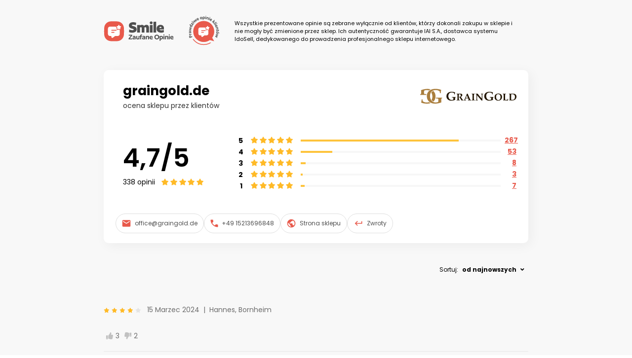

--- FILE ---
content_type: text/html; charset=utf-8
request_url: https://trustedreviews.idosell.com/www.graingold.de
body_size: 44285
content:
<html lang="pl">
<head>
<meta http-equiv="Content-Type" content="text/html; charset=UTF-8">
<meta charset="UTF-8">
<meta name="viewport" content="user-scalable=no, initial-scale = 1.0, maximum-scale = 1.0, width=device-width">
<meta http-equiv="X-UA-Compatible" content="ie=edge">
<link href="[data-uri]" rel="icon" type="image/x-icon">
<title>Opinie na temat sklepu graingold.de</title>
<link href="https://fonts.googleapis.com/css?family=Poppins:400,600,700,900&amp;display=swap" rel="stylesheet">
<style>
                    .fa, .fab, .fad, .fal, .far, .fas {
                    -moz-osx-font-smoothing: grayscale;
                    -webkit-font-smoothing: antialiased;
                    display: inline-block;
                    font-style: normal;
                    font-variant: normal;
                    text-rendering: auto;
                    line-height: 1
                    }

                    .fa-lg {
                    font-size: 1.33333em;
                    line-height: .75em;
                    vertical-align: -.0667em
                    }

                    .fa-xs {
                    font-size: .75em
                    }

                    .fa-sm {
                    font-size: .875em
                    }

                    .fa-1x {
                    font-size: 1em
                    }

                    .fa-2x {
                    font-size: 2em
                    }

                    .fa-3x {
                    font-size: 3em
                    }

                    .fa-4x {
                    font-size: 4em
                    }

                    .fa-5x {
                    font-size: 5em
                    }

                    .fa-6x {
                    font-size: 6em
                    }

                    .fa-7x {
                    font-size: 7em
                    }

                    .fa-8x {
                    font-size: 8em
                    }

                    .fa-9x {
                    font-size: 9em
                    }

                    .fa-10x {
                    font-size: 10em
                    }

                    .fa-fw {
                    text-align: center;
                    width: 1.25em
                    }

                    .fa-ul {
                    list-style-type: none;
                    margin-left: 2.5em;
                    padding-left: 0
                    }

                    .fa-ul > li {
                    position: relative
                    }

                    .fa-li {
                    left: -2em;
                    position: absolute;
                    text-align: center;
                    width: 2em;
                    line-height: inherit
                    }

                    .fa-border {
                    border: .08em solid #eee;
                    border-radius: .1em;
                    padding: .2em .25em .15em
                    }

                    .fa-pull-left {
                    float: left
                    }

                    .fa-pull-right {
                    float: right
                    }

                    .fa.fa-pull-left, .fab.fa-pull-left, .fal.fa-pull-left, .far.fa-pull-left, .fas.fa-pull-left {
                    margin-right: .3em
                    }

                    .fa.fa-pull-right, .fab.fa-pull-right, .fal.fa-pull-right, .far.fa-pull-right, .fas.fa-pull-right {
                    margin-left: .3em
                    }

                    .fa-spin {
                    -webkit-animation: fa-spin 2s linear infinite;
                    animation: fa-spin 2s linear infinite
                    }

                    .fa-pulse {
                    -webkit-animation: fa-spin 1s steps(8) infinite;
                    animation: fa-spin 1s steps(8) infinite
                    }

                    @-webkit-keyframes fa-spin {
                    0% {
                    -webkit-transform: rotate(0);
                    transform: rotate(0)
                    }
                    to {
                    -webkit-transform: rotate(1turn);
                    transform: rotate(1turn)
                    }
                    }

                    @keyframes fa-spin {
                    0% {
                    -webkit-transform: rotate(0);
                    transform: rotate(0)
                    }
                    to {
                    -webkit-transform: rotate(1turn);
                    transform: rotate(1turn)
                    }
                    }

                    .fa-rotate-90 {
                    -webkit-transform: rotate(90deg);
                    transform: rotate(90deg)
                    }

                    .fa-rotate-180 {
                    -webkit-transform: rotate(180deg);
                    transform: rotate(180deg)
                    }

                    .fa-rotate-270 {
                    -webkit-transform: rotate(270deg);
                    transform: rotate(270deg)
                    }

                    .fa-flip-horizontal {
                    -webkit-transform: scaleX(-1);
                    transform: scaleX(-1)
                    }

                    .fa-flip-vertical {
                    -webkit-transform: scaleY(-1);
                    transform: scaleY(-1)
                    }

                    .fa-flip-both, .fa-flip-horizontal.fa-flip-vertical {
                    -webkit-transform: scale(-1);
                    transform: scale(-1)
                    }

                    :root
                    .fa-flip-both, :root .fa-flip-horizontal, :root .fa-flip-vertical, :root .fa-rotate-180, :root
                    .fa-rotate-270, :root
                    .fa-rotate-90 {
                    -webkit-filter: none;
                    filter: none
                    }

                    .fa-stack {
                    display: inline-block;
                    height: 2em;
                    line-height: 2em;
                    position: relative;
                    vertical-align: middle;
                    width: 2.5em
                    }

                    .fa-stack-1x, .fa-stack-2x {
                    left: 0;
                    position: absolute;
                    text-align: center;
                    width: 100%
                    }

                    .fa-stack-1x {
                    line-height: inherit
                    }

                    .fa-stack-2x {
                    font-size: 2em
                    }

                    .fa-inverse {
                    color: #fff
                    }

                    .fa-500px:before {
                    content: "\f26e"
                    }

                    .fa-accessible-icon:before {
                    content: "\f368"
                    }

                    .fa-accusoft:before {
                    content: "\f369"
                    }

                    .fa-acquisitions-incorporated:before {
                    content: "\f6af"
                    }

                    .fa-ad:before {
                    content: "\f641"
                    }

                    .fa-address-book:before {
                    content: "\f2b9"
                    }

                    .fa-address-card:before {
                    content: "\f2bb"
                    }

                    .fa-adjust:before {
                    content: "\f042"
                    }

                    .fa-adn:before {
                    content: "\f170"
                    }

                    .fa-adobe:before {
                    content: "\f778"
                    }

                    .fa-adversal:before {
                    content: "\f36a"
                    }

                    .fa-affiliatetheme:before {
                    content: "\f36b"
                    }

                    .fa-air-freshener:before {
                    content: "\f5d0"
                    }

                    .fa-airbnb:before {
                    content: "\f834"
                    }

                    .fa-algolia:before {
                    content: "\f36c"
                    }

                    .fa-align-center:before {
                    content: "\f037"
                    }

                    .fa-align-justify:before {
                    content: "\f039"
                    }

                    .fa-align-left:before {
                    content: "\f036"
                    }

                    .fa-align-right:before {
                    content: "\f038"
                    }

                    .fa-alipay:before {
                    content: "\f642"
                    }

                    .fa-allergies:before {
                    content: "\f461"
                    }

                    .fa-amazon:before {
                    content: "\f270"
                    }

                    .fa-amazon-pay:before {
                    content: "\f42c"
                    }

                    .fa-ambulance:before {
                    content: "\f0f9"
                    }

                    .fa-american-sign-language-interpreting:before {
                    content: "\f2a3"
                    }

                    .fa-amilia:before {
                    content: "\f36d"
                    }

                    .fa-anchor:before {
                    content: "\f13d"
                    }

                    .fa-android:before {
                    content: "\f17b"
                    }

                    .fa-angellist:before {
                    content: "\f209"
                    }

                    .fa-angle-double-down:before {
                    content: "\f103"
                    }

                    .fa-angle-double-left:before {
                    content: "\f100"
                    }

                    .fa-angle-double-right:before {
                    content: "\f101"
                    }

                    .fa-angle-double-up:before {
                    content: "\f102"
                    }

                    .fa-angle-down:before {
                    content: "\f107"
                    }

                    .fa-angle-left:before {
                    content: "\f104"
                    }

                    .fa-angle-right:before {
                    content: "\f105"
                    }

                    .fa-angle-up:before {
                    content: "\f106"
                    }

                    .fa-angry:before {
                    content: "\f556"
                    }

                    .fa-angrycreative:before {
                    content: "\f36e"
                    }

                    .fa-angular:before {
                    content: "\f420"
                    }

                    .fa-ankh:before {
                    content: "\f644"
                    }

                    .fa-app-store:before {
                    content: "\f36f"
                    }

                    .fa-app-store-ios:before {
                    content: "\f370"
                    }

                    .fa-apper:before {
                    content: "\f371"
                    }

                    .fa-apple:before {
                    content: "\f179"
                    }

                    .fa-apple-alt:before {
                    content: "\f5d1"
                    }

                    .fa-apple-pay:before {
                    content: "\f415"
                    }

                    .fa-archive:before {
                    content: "\f187"
                    }

                    .fa-archway:before {
                    content: "\f557"
                    }

                    .fa-arrow-alt-circle-down:before {
                    content: "\f358"
                    }

                    .fa-arrow-alt-circle-left:before {
                    content: "\f359"
                    }

                    .fa-arrow-alt-circle-right:before {
                    content: "\f35a"
                    }

                    .fa-arrow-alt-circle-up:before {
                    content: "\f35b"
                    }

                    .fa-arrow-circle-down:before {
                    content: "\f0ab"
                    }

                    .fa-arrow-circle-left:before {
                    content: "\f0a8"
                    }

                    .fa-arrow-circle-right:before {
                    content: "\f0a9"
                    }

                    .fa-arrow-circle-up:before {
                    content: "\f0aa"
                    }

                    .fa-arrow-down:before {
                    content: "\f063"
                    }

                    .fa-arrow-left:before {
                    content: "\f060"
                    }

                    .fa-arrow-right:before {
                    content: "\f061"
                    }

                    .fa-arrow-up:before {
                    content: "\f062"
                    }

                    .fa-arrows-alt:before {
                    content: "\f0b2"
                    }

                    .fa-arrows-alt-h:before {
                    content: "\f337"
                    }

                    .fa-arrows-alt-v:before {
                    content: "\f338"
                    }

                    .fa-artstation:before {
                    content: "\f77a"
                    }

                    .fa-assistive-listening-systems:before {
                    content: "\f2a2"
                    }

                    .fa-asterisk:before {
                    content: "\f069"
                    }

                    .fa-asymmetrik:before {
                    content: "\f372"
                    }

                    .fa-at:before {
                    content: "\f1fa"
                    }

                    .fa-atlas:before {
                    content: "\f558"
                    }

                    .fa-atlassian:before {
                    content: "\f77b"
                    }

                    .fa-atom:before {
                    content: "\f5d2"
                    }

                    .fa-audible:before {
                    content: "\f373"
                    }

                    .fa-audio-description:before {
                    content: "\f29e"
                    }

                    .fa-autoprefixer:before {
                    content: "\f41c"
                    }

                    .fa-avianex:before {
                    content: "\f374"
                    }

                    .fa-aviato:before {
                    content: "\f421"
                    }

                    .fa-award:before {
                    content: "\f559"
                    }

                    .fa-aws:before {
                    content: "\f375"
                    }

                    .fa-baby:before {
                    content: "\f77c"
                    }

                    .fa-baby-carriage:before {
                    content: "\f77d"
                    }

                    .fa-backspace:before {
                    content: "\f55a"
                    }

                    .fa-backward:before {
                    content: "\f04a"
                    }

                    .fa-bacon:before {
                    content: "\f7e5"
                    }

                    .fa-balance-scale:before {
                    content: "\f24e"
                    }

                    .fa-balance-scale-left:before {
                    content: "\f515"
                    }

                    .fa-balance-scale-right:before {
                    content: "\f516"
                    }

                    .fa-ban:before {
                    content: "\f05e"
                    }

                    .fa-band-aid:before {
                    content: "\f462"
                    }

                    .fa-bandcamp:before {
                    content: "\f2d5"
                    }

                    .fa-barcode:before {
                    content: "\f02a"
                    }

                    .fa-bars:before {
                    content: "\f0c9"
                    }

                    .fa-baseball-ball:before {
                    content: "\f433"
                    }

                    .fa-basketball-ball:before {
                    content: "\f434"
                    }

                    .fa-bath:before {
                    content: "\f2cd"
                    }

                    .fa-battery-empty:before {
                    content: "\f244"
                    }

                    .fa-battery-full:before {
                    content: "\f240"
                    }

                    .fa-battery-half:before {
                    content: "\f242"
                    }

                    .fa-battery-quarter:before {
                    content: "\f243"
                    }

                    .fa-battery-three-quarters:before {
                    content: "\f241"
                    }

                    .fa-battle-net:before {
                    content: "\f835"
                    }

                    .fa-bed:before {
                    content: "\f236"
                    }

                    .fa-beer:before {
                    content: "\f0fc"
                    }

                    .fa-behance:before {
                    content: "\f1b4"
                    }

                    .fa-behance-square:before {
                    content: "\f1b5"
                    }

                    .fa-bell:before {
                    content: "\f0f3"
                    }

                    .fa-bell-slash:before {
                    content: "\f1f6"
                    }

                    .fa-bezier-curve:before {
                    content: "\f55b"
                    }

                    .fa-bible:before {
                    content: "\f647"
                    }

                    .fa-bicycle:before {
                    content: "\f206"
                    }

                    .fa-biking:before {
                    content: "\f84a"
                    }

                    .fa-bimobject:before {
                    content: "\f378"
                    }

                    .fa-binoculars:before {
                    content: "\f1e5"
                    }

                    .fa-biohazard:before {
                    content: "\f780"
                    }

                    .fa-birthday-cake:before {
                    content: "\f1fd"
                    }

                    .fa-bitbucket:before {
                    content: "\f171"
                    }

                    .fa-bitcoin:before {
                    content: "\f379"
                    }

                    .fa-bity:before {
                    content: "\f37a"
                    }

                    .fa-black-tie:before {
                    content: "\f27e"
                    }

                    .fa-blackberry:before {
                    content: "\f37b"
                    }

                    .fa-blender:before {
                    content: "\f517"
                    }

                    .fa-blender-phone:before {
                    content: "\f6b6"
                    }

                    .fa-blind:before {
                    content: "\f29d"
                    }

                    .fa-blog:before {
                    content: "\f781"
                    }

                    .fa-blogger:before {
                    content: "\f37c"
                    }

                    .fa-blogger-b:before {
                    content: "\f37d"
                    }

                    .fa-bluetooth:before {
                    content: "\f293"
                    }

                    .fa-bluetooth-b:before {
                    content: "\f294"
                    }

                    .fa-bold:before {
                    content: "\f032"
                    }

                    .fa-bolt:before {
                    content: "\f0e7"
                    }

                    .fa-bomb:before {
                    content: "\f1e2"
                    }

                    .fa-bone:before {
                    content: "\f5d7"
                    }

                    .fa-bong:before {
                    content: "\f55c"
                    }

                    .fa-book:before {
                    content: "\f02d"
                    }

                    .fa-book-dead:before {
                    content: "\f6b7"
                    }

                    .fa-book-medical:before {
                    content: "\f7e6"
                    }

                    .fa-book-open:before {
                    content: "\f518"
                    }

                    .fa-book-reader:before {
                    content: "\f5da"
                    }

                    .fa-bookmark:before {
                    content: "\f02e"
                    }

                    .fa-bootstrap:before {
                    content: "\f836"
                    }

                    .fa-border-all:before {
                    content: "\f84c"
                    }

                    .fa-border-none:before {
                    content: "\f850"
                    }

                    .fa-border-style:before {
                    content: "\f853"
                    }

                    .fa-bowling-ball:before {
                    content: "\f436"
                    }

                    .fa-box:before {
                    content: "\f466"
                    }

                    .fa-box-open:before {
                    content: "\f49e"
                    }

                    .fa-boxes:before {
                    content: "\f468"
                    }

                    .fa-braille:before {
                    content: "\f2a1"
                    }

                    .fa-brain:before {
                    content: "\f5dc"
                    }

                    .fa-bread-slice:before {
                    content: "\f7ec"
                    }

                    .fa-briefcase:before {
                    content: "\f0b1"
                    }

                    .fa-briefcase-medical:before {
                    content: "\f469"
                    }

                    .fa-broadcast-tower:before {
                    content: "\f519"
                    }

                    .fa-broom:before {
                    content: "\f51a"
                    }

                    .fa-brush:before {
                    content: "\f55d"
                    }

                    .fa-btc:before {
                    content: "\f15a"
                    }

                    .fa-buffer:before {
                    content: "\f837"
                    }

                    .fa-bug:before {
                    content: "\f188"
                    }

                    .fa-building:before {
                    content: "\f1ad"
                    }

                    .fa-bullhorn:before {
                    content: "\f0a1"
                    }

                    .fa-bullseye:before {
                    content: "\f140"
                    }

                    .fa-burn:before {
                    content: "\f46a"
                    }

                    .fa-buromobelexperte:before {
                    content: "\f37f"
                    }

                    .fa-bus:before {
                    content: "\f207"
                    }

                    .fa-bus-alt:before {
                    content: "\f55e"
                    }

                    .fa-business-time:before {
                    content: "\f64a"
                    }

                    .fa-buy-n-large:before {
                    content: "\f8a6"
                    }

                    .fa-buysellads:before {
                    content: "\f20d"
                    }

                    .fa-calculator:before {
                    content: "\f1ec"
                    }

                    .fa-calendar:before {
                    content: "\f133"
                    }

                    .fa-calendar-alt:before {
                    content: "\f073"
                    }

                    .fa-calendar-check:before {
                    content: "\f274"
                    }

                    .fa-calendar-day:before {
                    content: "\f783"
                    }

                    .fa-calendar-minus:before {
                    content: "\f272"
                    }

                    .fa-calendar-plus:before {
                    content: "\f271"
                    }

                    .fa-calendar-times:before {
                    content: "\f273"
                    }

                    .fa-calendar-week:before {
                    content: "\f784"
                    }

                    .fa-camera:before {
                    content: "\f030"
                    }

                    .fa-camera-retro:before {
                    content: "\f083"
                    }

                    .fa-campground:before {
                    content: "\f6bb"
                    }

                    .fa-canadian-maple-leaf:before {
                    content: "\f785"
                    }

                    .fa-candy-cane:before {
                    content: "\f786"
                    }

                    .fa-cannabis:before {
                    content: "\f55f"
                    }

                    .fa-capsules:before {
                    content: "\f46b"
                    }

                    .fa-car:before {
                    content: "\f1b9"
                    }

                    .fa-car-alt:before {
                    content: "\f5de"
                    }

                    .fa-car-battery:before {
                    content: "\f5df"
                    }

                    .fa-car-crash:before {
                    content: "\f5e1"
                    }

                    .fa-car-side:before {
                    content: "\f5e4"
                    }

                    .fa-caret-down:before {
                    content: "\f0d7"
                    }

                    .fa-caret-left:before {
                    content: "\f0d9"
                    }

                    .fa-caret-right:before {
                    content: "\f0da"
                    }

                    .fa-caret-square-down:before {
                    content: "\f150"
                    }

                    .fa-caret-square-left:before {
                    content: "\f191"
                    }

                    .fa-caret-square-right:before {
                    content: "\f152"
                    }

                    .fa-caret-square-up:before {
                    content: "\f151"
                    }

                    .fa-caret-up:before {
                    content: "\f0d8"
                    }

                    .fa-carrot:before {
                    content: "\f787"
                    }

                    .fa-cart-arrow-down:before {
                    content: "\f218"
                    }

                    .fa-cart-plus:before {
                    content: "\f217"
                    }

                    .fa-cash-register:before {
                    content: "\f788"
                    }

                    .fa-cat:before {
                    content: "\f6be"
                    }

                    .fa-cc-amazon-pay:before {
                    content: "\f42d"
                    }

                    .fa-cc-amex:before {
                    content: "\f1f3"
                    }

                    .fa-cc-apple-pay:before {
                    content: "\f416"
                    }

                    .fa-cc-diners-club:before {
                    content: "\f24c"
                    }

                    .fa-cc-discover:before {
                    content: "\f1f2"
                    }

                    .fa-cc-jcb:before {
                    content: "\f24b"
                    }

                    .fa-cc-mastercard:before {
                    content: "\f1f1"
                    }

                    .fa-cc-paypal:before {
                    content: "\f1f4"
                    }

                    .fa-cc-stripe:before {
                    content: "\f1f5"
                    }

                    .fa-cc-visa:before {
                    content: "\f1f0"
                    }

                    .fa-centercode:before {
                    content: "\f380"
                    }

                    .fa-centos:before {
                    content: "\f789"
                    }

                    .fa-certificate:before {
                    content: "\f0a3"
                    }

                    .fa-chair:before {
                    content: "\f6c0"
                    }

                    .fa-chalkboard:before {
                    content: "\f51b"
                    }

                    .fa-chalkboard-teacher:before {
                    content: "\f51c"
                    }

                    .fa-charging-station:before {
                    content: "\f5e7"
                    }

                    .fa-chart-area:before {
                    content: "\f1fe"
                    }

                    .fa-chart-bar:before {
                    content: "\f080"
                    }

                    .fa-chart-line:before {
                    content: "\f201"
                    }

                    .fa-chart-pie:before {
                    content: "\f200"
                    }

                    .fa-check:before {
                    content: "\f00c"
                    }

                    .fa-check-circle:before {
                    content: "\f058"
                    }

                    .fa-check-double:before {
                    content: "\f560"
                    }

                    .fa-check-square:before {
                    content: "\f14a"
                    }

                    .fa-cheese:before {
                    content: "\f7ef"
                    }

                    .fa-chess:before {
                    content: "\f439"
                    }

                    .fa-chess-bishop:before {
                    content: "\f43a"
                    }

                    .fa-chess-board:before {
                    content: "\f43c"
                    }

                    .fa-chess-king:before {
                    content: "\f43f"
                    }

                    .fa-chess-knight:before {
                    content: "\f441"
                    }

                    .fa-chess-pawn:before {
                    content: "\f443"
                    }

                    .fa-chess-queen:before {
                    content: "\f445"
                    }

                    .fa-chess-rook:before {
                    content: "\f447"
                    }

                    .fa-chevron-circle-down:before {
                    content: "\f13a"
                    }

                    .fa-chevron-circle-left:before {
                    content: "\f137"
                    }

                    .fa-chevron-circle-right:before {
                    content: "\f138"
                    }

                    .fa-chevron-circle-up:before {
                    content: "\f139"
                    }

                    .fa-chevron-down:before {
                    content: "\f078"
                    }

                    .fa-chevron-left:before {
                    content: "\f053"
                    }

                    .fa-chevron-right:before {
                    content: "\f054"
                    }

                    .fa-chevron-up:before {
                    content: "\f077"
                    }

                    .fa-child:before {
                    content: "\f1ae"
                    }

                    .fa-chrome:before {
                    content: "\f268"
                    }

                    .fa-chromecast:before {
                    content: "\f838"
                    }

                    .fa-church:before {
                    content: "\f51d"
                    }

                    .fa-circle:before {
                    content: "\f111"
                    }

                    .fa-circle-notch:before {
                    content: "\f1ce"
                    }

                    .fa-city:before {
                    content: "\f64f"
                    }

                    .fa-clinic-medical:before {
                    content: "\f7f2"
                    }

                    .fa-clipboard:before {
                    content: "\f328"
                    }

                    .fa-clipboard-check:before {
                    content: "\f46c"
                    }

                    .fa-clipboard-list:before {
                    content: "\f46d"
                    }

                    .fa-clock:before {
                    content: "\f017"
                    }

                    .fa-clone:before {
                    content: "\f24d"
                    }

                    .fa-closed-captioning:before {
                    content: "\f20a"
                    }

                    .fa-cloud:before {
                    content: "\f0c2"
                    }

                    .fa-cloud-download-alt:before {
                    content: "\f381"
                    }

                    .fa-cloud-meatball:before {
                    content: "\f73b"
                    }

                    .fa-cloud-moon:before {
                    content: "\f6c3"
                    }

                    .fa-cloud-moon-rain:before {
                    content: "\f73c"
                    }

                    .fa-cloud-rain:before {
                    content: "\f73d"
                    }

                    .fa-cloud-showers-heavy:before {
                    content: "\f740"
                    }

                    .fa-cloud-sun:before {
                    content: "\f6c4"
                    }

                    .fa-cloud-sun-rain:before {
                    content: "\f743"
                    }

                    .fa-cloud-upload-alt:before {
                    content: "\f382"
                    }

                    .fa-cloudscale:before {
                    content: "\f383"
                    }

                    .fa-cloudsmith:before {
                    content: "\f384"
                    }

                    .fa-cloudversify:before {
                    content: "\f385"
                    }

                    .fa-cocktail:before {
                    content: "\f561"
                    }

                    .fa-code:before {
                    content: "\f121"
                    }

                    .fa-code-branch:before {
                    content: "\f126"
                    }

                    .fa-codepen:before {
                    content: "\f1cb"
                    }

                    .fa-codiepie:before {
                    content: "\f284"
                    }

                    .fa-coffee:before {
                    content: "\f0f4"
                    }

                    .fa-cog:before {
                    content: "\f013"
                    }

                    .fa-cogs:before {
                    content: "\f085"
                    }

                    .fa-coins:before {
                    content: "\f51e"
                    }

                    .fa-columns:before {
                    content: "\f0db"
                    }

                    .fa-comment:before {
                    content: "\f075"
                    }

                    .fa-comment-alt:before {
                    content: "\f27a"
                    }

                    .fa-comment-dollar:before {
                    content: "\f651"
                    }

                    .fa-comment-dots:before {
                    content: "\f4ad"
                    }

                    .fa-comment-medical:before {
                    content: "\f7f5"
                    }

                    .fa-comment-slash:before {
                    content: "\f4b3"
                    }

                    .fa-comments:before {
                    content: "\f086"
                    }

                    .fa-comments-dollar:before {
                    content: "\f653"
                    }

                    .fa-compact-disc:before {
                    content: "\f51f"
                    }

                    .fa-compass:before {
                    content: "\f14e"
                    }

                    .fa-compress:before {
                    content: "\f066"
                    }

                    .fa-compress-arrows-alt:before {
                    content: "\f78c"
                    }

                    .fa-concierge-bell:before {
                    content: "\f562"
                    }

                    .fa-confluence:before {
                    content: "\f78d"
                    }

                    .fa-connectdevelop:before {
                    content: "\f20e"
                    }

                    .fa-contao:before {
                    content: "\f26d"
                    }

                    .fa-cookie:before {
                    content: "\f563"
                    }

                    .fa-cookie-bite:before {
                    content: "\f564"
                    }

                    .fa-copy:before {
                    content: "\f0c5"
                    }

                    .fa-copyright:before {
                    content: "\f1f9"
                    }

                    .fa-cotton-bureau:before {
                    content: "\f89e"
                    }

                    .fa-couch:before {
                    content: "\f4b8"
                    }

                    .fa-cpanel:before {
                    content: "\f388"
                    }

                    .fa-creative-commons:before {
                    content: "\f25e"
                    }

                    .fa-creative-commons-by:before {
                    content: "\f4e7"
                    }

                    .fa-creative-commons-nc:before {
                    content: "\f4e8"
                    }

                    .fa-creative-commons-nc-eu:before {
                    content: "\f4e9"
                    }

                    .fa-creative-commons-nc-jp:before {
                    content: "\f4ea"
                    }

                    .fa-creative-commons-nd:before {
                    content: "\f4eb"
                    }

                    .fa-creative-commons-pd:before {
                    content: "\f4ec"
                    }

                    .fa-creative-commons-pd-alt:before {
                    content: "\f4ed"
                    }

                    .fa-creative-commons-remix:before {
                    content: "\f4ee"
                    }

                    .fa-creative-commons-sa:before {
                    content: "\f4ef"
                    }

                    .fa-creative-commons-sampling:before {
                    content: "\f4f0"
                    }

                    .fa-creative-commons-sampling-plus:before {
                    content: "\f4f1"
                    }

                    .fa-creative-commons-share:before {
                    content: "\f4f2"
                    }

                    .fa-creative-commons-zero:before {
                    content: "\f4f3"
                    }

                    .fa-credit-card:before {
                    content: "\f09d"
                    }

                    .fa-critical-role:before {
                    content: "\f6c9"
                    }

                    .fa-crop:before {
                    content: "\f125"
                    }

                    .fa-crop-alt:before {
                    content: "\f565"
                    }

                    .fa-cross:before {
                    content: "\f654"
                    }

                    .fa-crosshairs:before {
                    content: "\f05b"
                    }

                    .fa-crow:before {
                    content: "\f520"
                    }

                    .fa-crown:before {
                    content: "\f521"
                    }

                    .fa-crutch:before {
                    content: "\f7f7"
                    }

                    .fa-css3:before {
                    content: "\f13c"
                    }

                    .fa-css3-alt:before {
                    content: "\f38b"
                    }

                    .fa-cube:before {
                    content: "\f1b2"
                    }

                    .fa-cubes:before {
                    content: "\f1b3"
                    }

                    .fa-cut:before {
                    content: "\f0c4"
                    }

                    .fa-cuttlefish:before {
                    content: "\f38c"
                    }

                    .fa-d-and-d:before {
                    content: "\f38d"
                    }

                    .fa-d-and-d-beyond:before {
                    content: "\f6ca"
                    }

                    .fa-dashcube:before {
                    content: "\f210"
                    }

                    .fa-database:before {
                    content: "\f1c0"
                    }

                    .fa-deaf:before {
                    content: "\f2a4"
                    }

                    .fa-delicious:before {
                    content: "\f1a5"
                    }

                    .fa-democrat:before {
                    content: "\f747"
                    }

                    .fa-deploydog:before {
                    content: "\f38e"
                    }

                    .fa-deskpro:before {
                    content: "\f38f"
                    }

                    .fa-desktop:before {
                    content: "\f108"
                    }

                    .fa-dev:before {
                    content: "\f6cc"
                    }

                    .fa-deviantart:before {
                    content: "\f1bd"
                    }

                    .fa-dharmachakra:before {
                    content: "\f655"
                    }

                    .fa-dhl:before {
                    content: "\f790"
                    }

                    .fa-diagnoses:before {
                    content: "\f470"
                    }

                    .fa-diaspora:before {
                    content: "\f791"
                    }

                    .fa-dice:before {
                    content: "\f522"
                    }

                    .fa-dice-d20:before {
                    content: "\f6cf"
                    }

                    .fa-dice-d6:before {
                    content: "\f6d1"
                    }

                    .fa-dice-five:before {
                    content: "\f523"
                    }

                    .fa-dice-four:before {
                    content: "\f524"
                    }

                    .fa-dice-one:before {
                    content: "\f525"
                    }

                    .fa-dice-six:before {
                    content: "\f526"
                    }

                    .fa-dice-three:before {
                    content: "\f527"
                    }

                    .fa-dice-two:before {
                    content: "\f528"
                    }

                    .fa-digg:before {
                    content: "\f1a6"
                    }

                    .fa-digital-ocean:before {
                    content: "\f391"
                    }

                    .fa-digital-tachograph:before {
                    content: "\f566"
                    }

                    .fa-directions:before {
                    content: "\f5eb"
                    }

                    .fa-discord:before {
                    content: "\f392"
                    }

                    .fa-discourse:before {
                    content: "\f393"
                    }

                    .fa-divide:before {
                    content: "\f529"
                    }

                    .fa-dizzy:before {
                    content: "\f567"
                    }

                    .fa-dna:before {
                    content: "\f471"
                    }

                    .fa-dochub:before {
                    content: "\f394"
                    }

                    .fa-docker:before {
                    content: "\f395"
                    }

                    .fa-dog:before {
                    content: "\f6d3"
                    }

                    .fa-dollar-sign:before {
                    content: "\f155"
                    }

                    .fa-dolly:before {
                    content: "\f472"
                    }

                    .fa-dolly-flatbed:before {
                    content: "\f474"
                    }

                    .fa-donate:before {
                    content: "\f4b9"
                    }

                    .fa-door-closed:before {
                    content: "\f52a"
                    }

                    .fa-door-open:before {
                    content: "\f52b"
                    }

                    .fa-dot-circle:before {
                    content: "\f192"
                    }

                    .fa-dove:before {
                    content: "\f4ba"
                    }

                    .fa-download:before {
                    content: "\f019"
                    }

                    .fa-draft2digital:before {
                    content: "\f396"
                    }

                    .fa-drafting-compass:before {
                    content: "\f568"
                    }

                    .fa-dragon:before {
                    content: "\f6d5"
                    }

                    .fa-draw-polygon:before {
                    content: "\f5ee"
                    }

                    .fa-dribbble:before {
                    content: "\f17d"
                    }

                    .fa-dribbble-square:before {
                    content: "\f397"
                    }

                    .fa-dropbox:before {
                    content: "\f16b"
                    }

                    .fa-drum:before {
                    content: "\f569"
                    }

                    .fa-drum-steelpan:before {
                    content: "\f56a"
                    }

                    .fa-drumstick-bite:before {
                    content: "\f6d7"
                    }

                    .fa-drupal:before {
                    content: "\f1a9"
                    }

                    .fa-dumbbell:before {
                    content: "\f44b"
                    }

                    .fa-dumpster:before {
                    content: "\f793"
                    }

                    .fa-dumpster-fire:before {
                    content: "\f794"
                    }

                    .fa-dungeon:before {
                    content: "\f6d9"
                    }

                    .fa-dyalog:before {
                    content: "\f399"
                    }

                    .fa-earlybirds:before {
                    content: "\f39a"
                    }

                    .fa-ebay:before {
                    content: "\f4f4"
                    }

                    .fa-edge:before {
                    content: "\f282"
                    }

                    .fa-edit:before {
                    content: "\f044"
                    }

                    .fa-egg:before {
                    content: "\f7fb"
                    }

                    .fa-eject:before {
                    content: "\f052"
                    }

                    .fa-elementor:before {
                    content: "\f430"
                    }

                    .fa-ellipsis-h:before {
                    content: "\f141"
                    }

                    .fa-ellipsis-v:before {
                    content: "\f142"
                    }

                    .fa-ello:before {
                    content: "\f5f1"
                    }

                    .fa-ember:before {
                    content: "\f423"
                    }

                    .fa-empire:before {
                    content: "\f1d1"
                    }

                    .fa-envelope:before {
                    content: "\f0e0"
                    }

                    .fa-envelope-open:before {
                    content: "\f2b6"
                    }

                    .fa-envelope-open-text:before {
                    content: "\f658"
                    }

                    .fa-envelope-square:before {
                    content: "\f199"
                    }

                    .fa-envira:before {
                    content: "\f299"
                    }

                    .fa-equals:before {
                    content: "\f52c"
                    }

                    .fa-eraser:before {
                    content: "\f12d"
                    }

                    .fa-erlang:before {
                    content: "\f39d"
                    }

                    .fa-ethereum:before {
                    content: "\f42e"
                    }

                    .fa-ethernet:before {
                    content: "\f796"
                    }

                    .fa-etsy:before {
                    content: "\f2d7"
                    }

                    .fa-euro-sign:before {
                    content: "\f153"
                    }

                    .fa-evernote:before {
                    content: "\f839"
                    }

                    .fa-exchange-alt:before {
                    content: "\f362"
                    }

                    .fa-exclamation:before {
                    content: "\f12a"
                    }

                    .fa-exclamation-circle:before {
                    content: "\f06a"
                    }

                    .fa-exclamation-triangle:before {
                    content: "\f071"
                    }

                    .fa-expand:before {
                    content: "\f065"
                    }

                    .fa-expand-arrows-alt:before {
                    content: "\f31e"
                    }

                    .fa-expeditedssl:before {
                    content: "\f23e"
                    }

                    .fa-external-link-alt:before {
                    content: "\f35d"
                    }

                    .fa-external-link-square-alt:before {
                    content: "\f360"
                    }

                    .fa-eye:before {
                    content: "\f06e"
                    }

                    .fa-eye-dropper:before {
                    content: "\f1fb"
                    }

                    .fa-eye-slash:before {
                    content: "\f070"
                    }

                    .fa-facebook:before {
                    content: "\f09a"
                    }

                    .fa-facebook-f:before {
                    content: "\f39e"
                    }

                    .fa-facebook-messenger:before {
                    content: "\f39f"
                    }

                    .fa-facebook-square:before {
                    content: "\f082"
                    }

                    .fa-fan:before {
                    content: "\f863"
                    }

                    .fa-fantasy-flight-games:before {
                    content: "\f6dc"
                    }

                    .fa-fast-backward:before {
                    content: "\f049"
                    }

                    .fa-fast-forward:before {
                    content: "\f050"
                    }

                    .fa-fax:before {
                    content: "\f1ac"
                    }

                    .fa-feather:before {
                    content: "\f52d"
                    }

                    .fa-feather-alt:before {
                    content: "\f56b"
                    }

                    .fa-fedex:before {
                    content: "\f797"
                    }

                    .fa-fedora:before {
                    content: "\f798"
                    }

                    .fa-female:before {
                    content: "\f182"
                    }

                    .fa-fighter-jet:before {
                    content: "\f0fb"
                    }

                    .fa-figma:before {
                    content: "\f799"
                    }

                    .fa-file:before {
                    content: "\f15b"
                    }

                    .fa-file-alt:before {
                    content: "\f15c"
                    }

                    .fa-file-archive:before {
                    content: "\f1c6"
                    }

                    .fa-file-audio:before {
                    content: "\f1c7"
                    }

                    .fa-file-code:before {
                    content: "\f1c9"
                    }

                    .fa-file-contract:before {
                    content: "\f56c"
                    }

                    .fa-file-csv:before {
                    content: "\f6dd"
                    }

                    .fa-file-download:before {
                    content: "\f56d"
                    }

                    .fa-file-excel:before {
                    content: "\f1c3"
                    }

                    .fa-file-export:before {
                    content: "\f56e"
                    }

                    .fa-file-image:before {
                    content: "\f1c5"
                    }

                    .fa-file-import:before {
                    content: "\f56f"
                    }

                    .fa-file-invoice:before {
                    content: "\f570"
                    }

                    .fa-file-invoice-dollar:before {
                    content: "\f571"
                    }

                    .fa-file-medical:before {
                    content: "\f477"
                    }

                    .fa-file-medical-alt:before {
                    content: "\f478"
                    }

                    .fa-file-pdf:before {
                    content: "\f1c1"
                    }

                    .fa-file-powerpoint:before {
                    content: "\f1c4"
                    }

                    .fa-file-prescription:before {
                    content: "\f572"
                    }

                    .fa-file-signature:before {
                    content: "\f573"
                    }

                    .fa-file-upload:before {
                    content: "\f574"
                    }

                    .fa-file-video:before {
                    content: "\f1c8"
                    }

                    .fa-file-word:before {
                    content: "\f1c2"
                    }

                    .fa-fill:before {
                    content: "\f575"
                    }

                    .fa-fill-drip:before {
                    content: "\f576"
                    }

                    .fa-film:before {
                    content: "\f008"
                    }

                    .fa-filter:before {
                    content: "\f0b0"
                    }

                    .fa-fingerprint:before {
                    content: "\f577"
                    }

                    .fa-fire:before {
                    content: "\f06d"
                    }

                    .fa-fire-alt:before {
                    content: "\f7e4"
                    }

                    .fa-fire-extinguisher:before {
                    content: "\f134"
                    }

                    .fa-firefox:before {
                    content: "\f269"
                    }

                    .fa-first-aid:before {
                    content: "\f479"
                    }

                    .fa-first-order:before {
                    content: "\f2b0"
                    }

                    .fa-first-order-alt:before {
                    content: "\f50a"
                    }

                    .fa-firstdraft:before {
                    content: "\f3a1"
                    }

                    .fa-fish:before {
                    content: "\f578"
                    }

                    .fa-fist-raised:before {
                    content: "\f6de"
                    }

                    .fa-flag:before {
                    content: "\f024"
                    }

                    .fa-flag-checkered:before {
                    content: "\f11e"
                    }

                    .fa-flag-usa:before {
                    content: "\f74d"
                    }

                    .fa-flask:before {
                    content: "\f0c3"
                    }

                    .fa-flickr:before {
                    content: "\f16e"
                    }

                    .fa-flipboard:before {
                    content: "\f44d"
                    }

                    .fa-flushed:before {
                    content: "\f579"
                    }

                    .fa-fly:before {
                    content: "\f417"
                    }

                    .fa-folder:before {
                    content: "\f07b"
                    }

                    .fa-folder-minus:before {
                    content: "\f65d"
                    }

                    .fa-folder-open:before {
                    content: "\f07c"
                    }

                    .fa-folder-plus:before {
                    content: "\f65e"
                    }

                    .fa-font:before {
                    content: "\f031"
                    }

                    .fa-font-awesome:before {
                    content: "\f2b4"
                    }

                    .fa-font-awesome-alt:before {
                    content: "\f35c"
                    }

                    .fa-font-awesome-flag:before {
                    content: "\f425"
                    }

                    .fa-font-awesome-logo-full:before {
                    content: "\f4e6"
                    }

                    .fa-fonticons:before {
                    content: "\f280"
                    }

                    .fa-fonticons-fi:before {
                    content: "\f3a2"
                    }

                    .fa-football-ball:before {
                    content: "\f44e"
                    }

                    .fa-fort-awesome:before {
                    content: "\f286"
                    }

                    .fa-fort-awesome-alt:before {
                    content: "\f3a3"
                    }

                    .fa-forumbee:before {
                    content: "\f211"
                    }

                    .fa-forward:before {
                    content: "\f04e"
                    }

                    .fa-foursquare:before {
                    content: "\f180"
                    }

                    .fa-free-code-camp:before {
                    content: "\f2c5"
                    }

                    .fa-freebsd:before {
                    content: "\f3a4"
                    }

                    .fa-frog:before {
                    content: "\f52e"
                    }

                    .fa-frown:before {
                    content: "\f119"
                    }

                    .fa-frown-open:before {
                    content: "\f57a"
                    }

                    .fa-fulcrum:before {
                    content: "\f50b"
                    }

                    .fa-funnel-dollar:before {
                    content: "\f662"
                    }

                    .fa-futbol:before {
                    content: "\f1e3"
                    }

                    .fa-galactic-republic:before {
                    content: "\f50c"
                    }

                    .fa-galactic-senate:before {
                    content: "\f50d"
                    }

                    .fa-gamepad:before {
                    content: "\f11b"
                    }

                    .fa-gas-pump:before {
                    content: "\f52f"
                    }

                    .fa-gavel:before {
                    content: "\f0e3"
                    }

                    .fa-gem:before {
                    content: "\f3a5"
                    }

                    .fa-genderless:before {
                    content: "\f22d"
                    }

                    .fa-get-pocket:before {
                    content: "\f265"
                    }

                    .fa-gg:before {
                    content: "\f260"
                    }

                    .fa-gg-circle:before {
                    content: "\f261"
                    }

                    .fa-ghost:before {
                    content: "\f6e2"
                    }

                    .fa-gift:before {
                    content: "\f06b"
                    }

                    .fa-gifts:before {
                    content: "\f79c"
                    }

                    .fa-git:before {
                    content: "\f1d3"
                    }

                    .fa-git-alt:before {
                    content: "\f841"
                    }

                    .fa-git-square:before {
                    content: "\f1d2"
                    }

                    .fa-github:before {
                    content: "\f09b"
                    }

                    .fa-github-alt:before {
                    content: "\f113"
                    }

                    .fa-github-square:before {
                    content: "\f092"
                    }

                    .fa-gitkraken:before {
                    content: "\f3a6"
                    }

                    .fa-gitlab:before {
                    content: "\f296"
                    }

                    .fa-gitter:before {
                    content: "\f426"
                    }

                    .fa-glass-cheers:before {
                    content: "\f79f"
                    }

                    .fa-glass-martini:before {
                    content: "\f000"
                    }

                    .fa-glass-martini-alt:before {
                    content: "\f57b"
                    }

                    .fa-glass-whiskey:before {
                    content: "\f7a0"
                    }

                    .fa-glasses:before {
                    content: "\f530"
                    }

                    .fa-glide:before {
                    content: "\f2a5"
                    }

                    .fa-glide-g:before {
                    content: "\f2a6"
                    }

                    .fa-globe:before {
                    content: "\f0ac"
                    }

                    .fa-globe-africa:before {
                    content: "\f57c"
                    }

                    .fa-globe-americas:before {
                    content: "\f57d"
                    }

                    .fa-globe-asia:before {
                    content: "\f57e"
                    }

                    .fa-globe-europe:before {
                    content: "\f7a2"
                    }

                    .fa-gofore:before {
                    content: "\f3a7"
                    }

                    .fa-golf-ball:before {
                    content: "\f450"
                    }

                    .fa-goodreads:before {
                    content: "\f3a8"
                    }

                    .fa-goodreads-g:before {
                    content: "\f3a9"
                    }

                    .fa-google:before {
                    content: "\f1a0"
                    }

                    .fa-google-drive:before {
                    content: "\f3aa"
                    }

                    .fa-google-play:before {
                    content: "\f3ab"
                    }

                    .fa-google-plus:before {
                    content: "\f2b3"
                    }

                    .fa-google-plus-g:before {
                    content: "\f0d5"
                    }

                    .fa-google-plus-square:before {
                    content: "\f0d4"
                    }

                    .fa-google-wallet:before {
                    content: "\f1ee"
                    }

                    .fa-gopuram:before {
                    content: "\f664"
                    }

                    .fa-graduation-cap:before {
                    content: "\f19d"
                    }

                    .fa-gratipay:before {
                    content: "\f184"
                    }

                    .fa-grav:before {
                    content: "\f2d6"
                    }

                    .fa-greater-than:before {
                    content: "\f531"
                    }

                    .fa-greater-than-equal:before {
                    content: "\f532"
                    }

                    .fa-grimace:before {
                    content: "\f57f"
                    }

                    .fa-grin:before {
                    content: "\f580"
                    }

                    .fa-grin-alt:before {
                    content: "\f581"
                    }

                    .fa-grin-beam:before {
                    content: "\f582"
                    }

                    .fa-grin-beam-sweat:before {
                    content: "\f583"
                    }

                    .fa-grin-hearts:before {
                    content: "\f584"
                    }

                    .fa-grin-squint:before {
                    content: "\f585"
                    }

                    .fa-grin-squint-tears:before {
                    content: "\f586"
                    }

                    .fa-grin-stars:before {
                    content: "\f587"
                    }

                    .fa-grin-tears:before {
                    content: "\f588"
                    }

                    .fa-grin-tongue:before {
                    content: "\f589"
                    }

                    .fa-grin-tongue-squint:before {
                    content: "\f58a"
                    }

                    .fa-grin-tongue-wink:before {
                    content: "\f58b"
                    }

                    .fa-grin-wink:before {
                    content: "\f58c"
                    }

                    .fa-grip-horizontal:before {
                    content: "\f58d"
                    }

                    .fa-grip-lines:before {
                    content: "\f7a4"
                    }

                    .fa-grip-lines-vertical:before {
                    content: "\f7a5"
                    }

                    .fa-grip-vertical:before {
                    content: "\f58e"
                    }

                    .fa-gripfire:before {
                    content: "\f3ac"
                    }

                    .fa-grunt:before {
                    content: "\f3ad"
                    }

                    .fa-guitar:before {
                    content: "\f7a6"
                    }

                    .fa-gulp:before {
                    content: "\f3ae"
                    }

                    .fa-h-square:before {
                    content: "\f0fd"
                    }

                    .fa-hacker-news:before {
                    content: "\f1d4"
                    }

                    .fa-hacker-news-square:before {
                    content: "\f3af"
                    }

                    .fa-hackerrank:before {
                    content: "\f5f7"
                    }

                    .fa-hamburger:before {
                    content: "\f805"
                    }

                    .fa-hammer:before {
                    content: "\f6e3"
                    }

                    .fa-hamsa:before {
                    content: "\f665"
                    }

                    .fa-hand-holding:before {
                    content: "\f4bd"
                    }

                    .fa-hand-holding-heart:before {
                    content: "\f4be"
                    }

                    .fa-hand-holding-usd:before {
                    content: "\f4c0"
                    }

                    .fa-hand-lizard:before {
                    content: "\f258"
                    }

                    .fa-hand-middle-finger:before {
                    content: "\f806"
                    }

                    .fa-hand-paper:before {
                    content: "\f256"
                    }

                    .fa-hand-peace:before {
                    content: "\f25b"
                    }

                    .fa-hand-point-down:before {
                    content: "\f0a7"
                    }

                    .fa-hand-point-left:before {
                    content: "\f0a5"
                    }

                    .fa-hand-point-right:before {
                    content: "\f0a4"
                    }

                    .fa-hand-point-up:before {
                    content: "\f0a6"
                    }

                    .fa-hand-pointer:before {
                    content: "\f25a"
                    }

                    .fa-hand-rock:before {
                    content: "\f255"
                    }

                    .fa-hand-scissors:before {
                    content: "\f257"
                    }

                    .fa-hand-spock:before {
                    content: "\f259"
                    }

                    .fa-hands:before {
                    content: "\f4c2"
                    }

                    .fa-hands-helping:before {
                    content: "\f4c4"
                    }

                    .fa-handshake:before {
                    content: "\f2b5"
                    }

                    .fa-hanukiah:before {
                    content: "\f6e6"
                    }

                    .fa-hard-hat:before {
                    content: "\f807"
                    }

                    .fa-hashtag:before {
                    content: "\f292"
                    }

                    .fa-hat-cowboy:before {
                    content: "\f8c0"
                    }

                    .fa-hat-cowboy-side:before {
                    content: "\f8c1"
                    }

                    .fa-hat-wizard:before {
                    content: "\f6e8"
                    }

                    .fa-haykal:before {
                    content: "\f666"
                    }

                    .fa-hdd:before {
                    content: "\f0a0"
                    }

                    .fa-heading:before {
                    content: "\f1dc"
                    }

                    .fa-headphones:before {
                    content: "\f025"
                    }

                    .fa-headphones-alt:before {
                    content: "\f58f"
                    }

                    .fa-headset:before {
                    content: "\f590"
                    }

                    .fa-heart:before {
                    content: "\f004"
                    }

                    .fa-heart-broken:before {
                    content: "\f7a9"
                    }

                    .fa-heartbeat:before {
                    content: "\f21e"
                    }

                    .fa-helicopter:before {
                    content: "\f533"
                    }

                    .fa-highlighter:before {
                    content: "\f591"
                    }

                    .fa-hiking:before {
                    content: "\f6ec"
                    }

                    .fa-hippo:before {
                    content: "\f6ed"
                    }

                    .fa-hips:before {
                    content: "\f452"
                    }

                    .fa-hire-a-helper:before {
                    content: "\f3b0"
                    }

                    .fa-history:before {
                    content: "\f1da"
                    }

                    .fa-hockey-puck:before {
                    content: "\f453"
                    }

                    .fa-holly-berry:before {
                    content: "\f7aa"
                    }

                    .fa-home:before {
                    content: "\f015"
                    }

                    .fa-hooli:before {
                    content: "\f427"
                    }

                    .fa-hornbill:before {
                    content: "\f592"
                    }

                    .fa-horse:before {
                    content: "\f6f0"
                    }

                    .fa-horse-head:before {
                    content: "\f7ab"
                    }

                    .fa-hospital:before {
                    content: "\f0f8"
                    }

                    .fa-hospital-alt:before {
                    content: "\f47d"
                    }

                    .fa-hospital-symbol:before {
                    content: "\f47e"
                    }

                    .fa-hot-tub:before {
                    content: "\f593"
                    }

                    .fa-hotdog:before {
                    content: "\f80f"
                    }

                    .fa-hotel:before {
                    content: "\f594"
                    }

                    .fa-hotjar:before {
                    content: "\f3b1"
                    }

                    .fa-hourglass:before {
                    content: "\f254"
                    }

                    .fa-hourglass-end:before {
                    content: "\f253"
                    }

                    .fa-hourglass-half:before {
                    content: "\f252"
                    }

                    .fa-hourglass-start:before {
                    content: "\f251"
                    }

                    .fa-house-damage:before {
                    content: "\f6f1"
                    }

                    .fa-houzz:before {
                    content: "\f27c"
                    }

                    .fa-hryvnia:before {
                    content: "\f6f2"
                    }

                    .fa-html5:before {
                    content: "\f13b"
                    }

                    .fa-hubspot:before {
                    content: "\f3b2"
                    }

                    .fa-i-cursor:before {
                    content: "\f246"
                    }

                    .fa-ice-cream:before {
                    content: "\f810"
                    }

                    .fa-icicles:before {
                    content: "\f7ad"
                    }

                    .fa-icons:before {
                    content: "\f86d"
                    }

                    .fa-id-badge:before {
                    content: "\f2c1"
                    }

                    .fa-id-card:before {
                    content: "\f2c2"
                    }

                    .fa-id-card-alt:before {
                    content: "\f47f"
                    }

                    .fa-igloo:before {
                    content: "\f7ae"
                    }

                    .fa-image:before {
                    content: "\f03e"
                    }

                    .fa-images:before {
                    content: "\f302"
                    }

                    .fa-imdb:before {
                    content: "\f2d8"
                    }

                    .fa-inbox:before {
                    content: "\f01c"
                    }

                    .fa-indent:before {
                    content: "\f03c"
                    }

                    .fa-industry:before {
                    content: "\f275"
                    }

                    .fa-infinity:before {
                    content: "\f534"
                    }

                    .fa-info:before {
                    content: "\f129"
                    }

                    .fa-info-circle:before {
                    content: "\f05a"
                    }

                    .fa-instagram:before {
                    content: "\f16d"
                    }

                    .fa-intercom:before {
                    content: "\f7af"
                    }

                    .fa-internet-explorer:before {
                    content: "\f26b"
                    }

                    .fa-invision:before {
                    content: "\f7b0"
                    }

                    .fa-ioxhost:before {
                    content: "\f208"
                    }

                    .fa-italic:before {
                    content: "\f033"
                    }

                    .fa-itch-io:before {
                    content: "\f83a"
                    }

                    .fa-itunes:before {
                    content: "\f3b4"
                    }

                    .fa-itunes-note:before {
                    content: "\f3b5"
                    }

                    .fa-java:before {
                    content: "\f4e4"
                    }

                    .fa-jedi:before {
                    content: "\f669"
                    }

                    .fa-jedi-order:before {
                    content: "\f50e"
                    }

                    .fa-jenkins:before {
                    content: "\f3b6"
                    }

                    .fa-jira:before {
                    content: "\f7b1"
                    }

                    .fa-joget:before {
                    content: "\f3b7"
                    }

                    .fa-joint:before {
                    content: "\f595"
                    }

                    .fa-joomla:before {
                    content: "\f1aa"
                    }

                    .fa-journal-whills:before {
                    content: "\f66a"
                    }

                    .fa-js:before {
                    content: "\f3b8"
                    }

                    .fa-js-square:before {
                    content: "\f3b9"
                    }

                    .fa-jsfiddle:before {
                    content: "\f1cc"
                    }

                    .fa-kaaba:before {
                    content: "\f66b"
                    }

                    .fa-kaggle:before {
                    content: "\f5fa"
                    }

                    .fa-key:before {
                    content: "\f084"
                    }

                    .fa-keybase:before {
                    content: "\f4f5"
                    }

                    .fa-keyboard:before {
                    content: "\f11c"
                    }

                    .fa-keycdn:before {
                    content: "\f3ba"
                    }

                    .fa-khanda:before {
                    content: "\f66d"
                    }

                    .fa-kickstarter:before {
                    content: "\f3bb"
                    }

                    .fa-kickstarter-k:before {
                    content: "\f3bc"
                    }

                    .fa-kiss:before {
                    content: "\f596"
                    }

                    .fa-kiss-beam:before {
                    content: "\f597"
                    }

                    .fa-kiss-wink-heart:before {
                    content: "\f598"
                    }

                    .fa-kiwi-bird:before {
                    content: "\f535"
                    }

                    .fa-korvue:before {
                    content: "\f42f"
                    }

                    .fa-landmark:before {
                    content: "\f66f"
                    }

                    .fa-language:before {
                    content: "\f1ab"
                    }

                    .fa-laptop:before {
                    content: "\f109"
                    }

                    .fa-laptop-code:before {
                    content: "\f5fc"
                    }

                    .fa-laptop-medical:before {
                    content: "\f812"
                    }

                    .fa-laravel:before {
                    content: "\f3bd"
                    }

                    .fa-lastfm:before {
                    content: "\f202"
                    }

                    .fa-lastfm-square:before {
                    content: "\f203"
                    }

                    .fa-laugh:before {
                    content: "\f599"
                    }

                    .fa-laugh-beam:before {
                    content: "\f59a"
                    }

                    .fa-laugh-squint:before {
                    content: "\f59b"
                    }

                    .fa-laugh-wink:before {
                    content: "\f59c"
                    }

                    .fa-layer-group:before {
                    content: "\f5fd"
                    }

                    .fa-leaf:before {
                    content: "\f06c"
                    }

                    .fa-leanpub:before {
                    content: "\f212"
                    }

                    .fa-lemon:before {
                    content: "\f094"
                    }

                    .fa-less:before {
                    content: "\f41d"
                    }

                    .fa-less-than:before {
                    content: "\f536"
                    }

                    .fa-less-than-equal:before {
                    content: "\f537"
                    }

                    .fa-level-down-alt:before {
                    content: "\f3be"
                    }

                    .fa-level-up-alt:before {
                    content: "\f3bf"
                    }

                    .fa-life-ring:before {
                    content: "\f1cd"
                    }

                    .fa-lightbulb:before {
                    content: "\f0eb"
                    }

                    .fa-line:before {
                    content: "\f3c0"
                    }

                    .fa-link:before {
                    content: "\f0c1"
                    }

                    .fa-linkedin:before {
                    content: "\f08c"
                    }

                    .fa-linkedin-in:before {
                    content: "\f0e1"
                    }

                    .fa-linode:before {
                    content: "\f2b8"
                    }

                    .fa-linux:before {
                    content: "\f17c"
                    }

                    .fa-lira-sign:before {
                    content: "\f195"
                    }

                    .fa-list:before {
                    content: "\f03a"
                    }

                    .fa-list-alt:before {
                    content: "\f022"
                    }

                    .fa-list-ol:before {
                    content: "\f0cb"
                    }

                    .fa-list-ul:before {
                    content: "\f0ca"
                    }

                    .fa-location-arrow:before {
                    content: "\f124"
                    }

                    .fa-lock:before {
                    content: "\f023"
                    }

                    .fa-lock-open:before {
                    content: "\f3c1"
                    }

                    .fa-long-arrow-alt-down:before {
                    content: "\f309"
                    }

                    .fa-long-arrow-alt-left:before {
                    content: "\f30a"
                    }

                    .fa-long-arrow-alt-right:before {
                    content: "\f30b"
                    }

                    .fa-long-arrow-alt-up:before {
                    content: "\f30c"
                    }

                    .fa-low-vision:before {
                    content: "\f2a8"
                    }

                    .fa-luggage-cart:before {
                    content: "\f59d"
                    }

                    .fa-lyft:before {
                    content: "\f3c3"
                    }

                    .fa-magento:before {
                    content: "\f3c4"
                    }

                    .fa-magic:before {
                    content: "\f0d0"
                    }

                    .fa-magnet:before {
                    content: "\f076"
                    }

                    .fa-mail-bulk:before {
                    content: "\f674"
                    }

                    .fa-mailchimp:before {
                    content: "\f59e"
                    }

                    .fa-male:before {
                    content: "\f183"
                    }

                    .fa-mandalorian:before {
                    content: "\f50f"
                    }

                    .fa-map:before {
                    content: "\f279"
                    }

                    .fa-map-marked:before {
                    content: "\f59f"
                    }

                    .fa-map-marked-alt:before {
                    content: "\f5a0"
                    }

                    .fa-map-marker:before {
                    content: "\f041"
                    }

                    .fa-map-marker-alt:before {
                    content: "\f3c5"
                    }

                    .fa-map-pin:before {
                    content: "\f276"
                    }

                    .fa-map-signs:before {
                    content: "\f277"
                    }

                    .fa-markdown:before {
                    content: "\f60f"
                    }

                    .fa-marker:before {
                    content: "\f5a1"
                    }

                    .fa-mars:before {
                    content: "\f222"
                    }

                    .fa-mars-double:before {
                    content: "\f227"
                    }

                    .fa-mars-stroke:before {
                    content: "\f229"
                    }

                    .fa-mars-stroke-h:before {
                    content: "\f22b"
                    }

                    .fa-mars-stroke-v:before {
                    content: "\f22a"
                    }

                    .fa-mask:before {
                    content: "\f6fa"
                    }

                    .fa-mastodon:before {
                    content: "\f4f6"
                    }

                    .fa-maxcdn:before {
                    content: "\f136"
                    }

                    .fa-mdb:before {
                    content: "\f8ca"
                    }

                    .fa-medal:before {
                    content: "\f5a2"
                    }

                    .fa-medapps:before {
                    content: "\f3c6"
                    }

                    .fa-medium:before {
                    content: "\f23a"
                    }

                    .fa-medium-m:before {
                    content: "\f3c7"
                    }

                    .fa-medkit:before {
                    content: "\f0fa"
                    }

                    .fa-medrt:before {
                    content: "\f3c8"
                    }

                    .fa-meetup:before {
                    content: "\f2e0"
                    }

                    .fa-megaport:before {
                    content: "\f5a3"
                    }

                    .fa-meh:before {
                    content: "\f11a"
                    }

                    .fa-meh-blank:before {
                    content: "\f5a4"
                    }

                    .fa-meh-rolling-eyes:before {
                    content: "\f5a5"
                    }

                    .fa-memory:before {
                    content: "\f538"
                    }

                    .fa-mendeley:before {
                    content: "\f7b3"
                    }

                    .fa-menorah:before {
                    content: "\f676"
                    }

                    .fa-mercury:before {
                    content: "\f223"
                    }

                    .fa-meteor:before {
                    content: "\f753"
                    }

                    .fa-microchip:before {
                    content: "\f2db"
                    }

                    .fa-microphone:before {
                    content: "\f130"
                    }

                    .fa-microphone-alt:before {
                    content: "\f3c9"
                    }

                    .fa-microphone-alt-slash:before {
                    content: "\f539"
                    }

                    .fa-microphone-slash:before {
                    content: "\f131"
                    }

                    .fa-microscope:before {
                    content: "\f610"
                    }

                    .fa-microsoft:before {
                    content: "\f3ca"
                    }

                    .fa-minus:before {
                    content: "\f068"
                    }

                    .fa-minus-circle:before {
                    content: "\f056"
                    }

                    .fa-minus-square:before {
                    content: "\f146"
                    }

                    .fa-mitten:before {
                    content: "\f7b5"
                    }

                    .fa-mix:before {
                    content: "\f3cb"
                    }

                    .fa-mixcloud:before {
                    content: "\f289"
                    }

                    .fa-mizuni:before {
                    content: "\f3cc"
                    }

                    .fa-mobile:before {
                    content: "\f10b"
                    }

                    .fa-mobile-alt:before {
                    content: "\f3cd"
                    }

                    .fa-modx:before {
                    content: "\f285"
                    }

                    .fa-monero:before {
                    content: "\f3d0"
                    }

                    .fa-money-bill:before {
                    content: "\f0d6"
                    }

                    .fa-money-bill-alt:before {
                    content: "\f3d1"
                    }

                    .fa-money-bill-wave:before {
                    content: "\f53a"
                    }

                    .fa-money-bill-wave-alt:before {
                    content: "\f53b"
                    }

                    .fa-money-check:before {
                    content: "\f53c"
                    }

                    .fa-money-check-alt:before {
                    content: "\f53d"
                    }

                    .fa-monument:before {
                    content: "\f5a6"
                    }

                    .fa-moon:before {
                    content: "\f186"
                    }

                    .fa-mortar-pestle:before {
                    content: "\f5a7"
                    }

                    .fa-mosque:before {
                    content: "\f678"
                    }

                    .fa-motorcycle:before {
                    content: "\f21c"
                    }

                    .fa-mountain:before {
                    content: "\f6fc"
                    }

                    .fa-mouse:before {
                    content: "\f8cc"
                    }

                    .fa-mouse-pointer:before {
                    content: "\f245"
                    }

                    .fa-mug-hot:before {
                    content: "\f7b6"
                    }

                    .fa-music:before {
                    content: "\f001"
                    }

                    .fa-napster:before {
                    content: "\f3d2"
                    }

                    .fa-neos:before {
                    content: "\f612"
                    }

                    .fa-network-wired:before {
                    content: "\f6ff"
                    }

                    .fa-neuter:before {
                    content: "\f22c"
                    }

                    .fa-newspaper:before {
                    content: "\f1ea"
                    }

                    .fa-nimblr:before {
                    content: "\f5a8"
                    }

                    .fa-node:before {
                    content: "\f419"
                    }

                    .fa-node-js:before {
                    content: "\f3d3"
                    }

                    .fa-not-equal:before {
                    content: "\f53e"
                    }

                    .fa-notes-medical:before {
                    content: "\f481"
                    }

                    .fa-npm:before {
                    content: "\f3d4"
                    }

                    .fa-ns8:before {
                    content: "\f3d5"
                    }

                    .fa-nutritionix:before {
                    content: "\f3d6"
                    }

                    .fa-object-group:before {
                    content: "\f247"
                    }

                    .fa-object-ungroup:before {
                    content: "\f248"
                    }

                    .fa-odnoklassniki:before {
                    content: "\f263"
                    }

                    .fa-odnoklassniki-square:before {
                    content: "\f264"
                    }

                    .fa-oil-can:before {
                    content: "\f613"
                    }

                    .fa-old-republic:before {
                    content: "\f510"
                    }

                    .fa-om:before {
                    content: "\f679"
                    }

                    .fa-opencart:before {
                    content: "\f23d"
                    }

                    .fa-openid:before {
                    content: "\f19b"
                    }

                    .fa-opera:before {
                    content: "\f26a"
                    }

                    .fa-optin-monster:before {
                    content: "\f23c"
                    }

                    .fa-orcid:before {
                    content: "\f8d2"
                    }

                    .fa-osi:before {
                    content: "\f41a"
                    }

                    .fa-otter:before {
                    content: "\f700"
                    }

                    .fa-outdent:before {
                    content: "\f03b"
                    }

                    .fa-page4:before {
                    content: "\f3d7"
                    }

                    .fa-pagelines:before {
                    content: "\f18c"
                    }

                    .fa-pager:before {
                    content: "\f815"
                    }

                    .fa-paint-brush:before {
                    content: "\f1fc"
                    }

                    .fa-paint-roller:before {
                    content: "\f5aa"
                    }

                    .fa-palette:before {
                    content: "\f53f"
                    }

                    .fa-palfed:before {
                    content: "\f3d8"
                    }

                    .fa-pallet:before {
                    content: "\f482"
                    }

                    .fa-paper-plane:before {
                    content: "\f1d8"
                    }

                    .fa-paperclip:before {
                    content: "\f0c6"
                    }

                    .fa-parachute-box:before {
                    content: "\f4cd"
                    }

                    .fa-paragraph:before {
                    content: "\f1dd"
                    }

                    .fa-parking:before {
                    content: "\f540"
                    }

                    .fa-passport:before {
                    content: "\f5ab"
                    }

                    .fa-pastafarianism:before {
                    content: "\f67b"
                    }

                    .fa-paste:before {
                    content: "\f0ea"
                    }

                    .fa-patreon:before {
                    content: "\f3d9"
                    }

                    .fa-pause:before {
                    content: "\f04c"
                    }

                    .fa-pause-circle:before {
                    content: "\f28b"
                    }

                    .fa-paw:before {
                    content: "\f1b0"
                    }

                    .fa-paypal:before {
                    content: "\f1ed"
                    }

                    .fa-peace:before {
                    content: "\f67c"
                    }

                    .fa-pen:before {
                    content: "\f304"
                    }

                    .fa-pen-alt:before {
                    content: "\f305"
                    }

                    .fa-pen-fancy:before {
                    content: "\f5ac"
                    }

                    .fa-pen-nib:before {
                    content: "\f5ad"
                    }

                    .fa-pen-square:before {
                    content: "\f14b"
                    }

                    .fa-pencil-alt:before {
                    content: "\f303"
                    }

                    .fa-pencil-ruler:before {
                    content: "\f5ae"
                    }

                    .fa-penny-arcade:before {
                    content: "\f704"
                    }

                    .fa-people-carry:before {
                    content: "\f4ce"
                    }

                    .fa-pepper-hot:before {
                    content: "\f816"
                    }

                    .fa-percent:before {
                    content: "\f295"
                    }

                    .fa-percentage:before {
                    content: "\f541"
                    }

                    .fa-periscope:before {
                    content: "\f3da"
                    }

                    .fa-person-booth:before {
                    content: "\f756"
                    }

                    .fa-phabricator:before {
                    content: "\f3db"
                    }

                    .fa-phoenix-framework:before {
                    content: "\f3dc"
                    }

                    .fa-phoenix-squadron:before {
                    content: "\f511"
                    }

                    .fa-phone:before {
                    content: "\f095"
                    }

                    .fa-phone-alt:before {
                    content: "\f879"
                    }

                    .fa-phone-slash:before {
                    content: "\f3dd"
                    }

                    .fa-phone-square:before {
                    content: "\f098"
                    }

                    .fa-phone-square-alt:before {
                    content: "\f87b"
                    }

                    .fa-phone-volume:before {
                    content: "\f2a0"
                    }

                    .fa-photo-video:before {
                    content: "\f87c"
                    }

                    .fa-php:before {
                    content: "\f457"
                    }

                    .fa-pied-piper:before {
                    content: "\f2ae"
                    }

                    .fa-pied-piper-alt:before {
                    content: "\f1a8"
                    }

                    .fa-pied-piper-hat:before {
                    content: "\f4e5"
                    }

                    .fa-pied-piper-pp:before {
                    content: "\f1a7"
                    }

                    .fa-piggy-bank:before {
                    content: "\f4d3"
                    }

                    .fa-pills:before {
                    content: "\f484"
                    }

                    .fa-pinterest:before {
                    content: "\f0d2"
                    }

                    .fa-pinterest-p:before {
                    content: "\f231"
                    }

                    .fa-pinterest-square:before {
                    content: "\f0d3"
                    }

                    .fa-pizza-slice:before {
                    content: "\f818"
                    }

                    .fa-place-of-worship:before {
                    content: "\f67f"
                    }

                    .fa-plane:before {
                    content: "\f072"
                    }

                    .fa-plane-arrival:before {
                    content: "\f5af"
                    }

                    .fa-plane-departure:before {
                    content: "\f5b0"
                    }

                    .fa-play:before {
                    content: "\f04b"
                    }

                    .fa-play-circle:before {
                    content: "\f144"
                    }

                    .fa-playstation:before {
                    content: "\f3df"
                    }

                    .fa-plug:before {
                    content: "\f1e6"
                    }

                    .fa-plus:before {
                    content: "\f067"
                    }

                    .fa-plus-circle:before {
                    content: "\f055"
                    }

                    .fa-plus-square:before {
                    content: "\f0fe"
                    }

                    .fa-podcast:before {
                    content: "\f2ce"
                    }

                    .fa-poll:before {
                    content: "\f681"
                    }

                    .fa-poll-h:before {
                    content: "\f682"
                    }

                    .fa-poo:before {
                    content: "\f2fe"
                    }

                    .fa-poo-storm:before {
                    content: "\f75a"
                    }

                    .fa-poop:before {
                    content: "\f619"
                    }

                    .fa-portrait:before {
                    content: "\f3e0"
                    }

                    .fa-pound-sign:before {
                    content: "\f154"
                    }

                    .fa-power-off:before {
                    content: "\f011"
                    }

                    .fa-pray:before {
                    content: "\f683"
                    }

                    .fa-praying-hands:before {
                    content: "\f684"
                    }

                    .fa-prescription:before {
                    content: "\f5b1"
                    }

                    .fa-prescription-bottle:before {
                    content: "\f485"
                    }

                    .fa-prescription-bottle-alt:before {
                    content: "\f486"
                    }

                    .fa-print:before {
                    content: "\f02f"
                    }

                    .fa-procedures:before {
                    content: "\f487"
                    }

                    .fa-product-hunt:before {
                    content: "\f288"
                    }

                    .fa-project-diagram:before {
                    content: "\f542"
                    }

                    .fa-pushed:before {
                    content: "\f3e1"
                    }

                    .fa-puzzle-piece:before {
                    content: "\f12e"
                    }

                    .fa-python:before {
                    content: "\f3e2"
                    }

                    .fa-qq:before {
                    content: "\f1d6"
                    }

                    .fa-qrcode:before {
                    content: "\f029"
                    }

                    .fa-question:before {
                    content: "\f128"
                    }

                    .fa-question-circle:before {
                    content: "\f059"
                    }

                    .fa-quidditch:before {
                    content: "\f458"
                    }

                    .fa-quinscape:before {
                    content: "\f459"
                    }

                    .fa-quora:before {
                    content: "\f2c4"
                    }

                    .fa-quote-left:before {
                    content: "\f10d"
                    }

                    .fa-quote-right:before {
                    content: "\f10e"
                    }

                    .fa-quran:before {
                    content: "\f687"
                    }

                    .fa-r-project:before {
                    content: "\f4f7"
                    }

                    .fa-radiation:before {
                    content: "\f7b9"
                    }

                    .fa-radiation-alt:before {
                    content: "\f7ba"
                    }

                    .fa-rainbow:before {
                    content: "\f75b"
                    }

                    .fa-random:before {
                    content: "\f074"
                    }

                    .fa-raspberry-pi:before {
                    content: "\f7bb"
                    }

                    .fa-ravelry:before {
                    content: "\f2d9"
                    }

                    .fa-react:before {
                    content: "\f41b"
                    }

                    .fa-reacteurope:before {
                    content: "\f75d"
                    }

                    .fa-readme:before {
                    content: "\f4d5"
                    }

                    .fa-rebel:before {
                    content: "\f1d0"
                    }

                    .fa-receipt:before {
                    content: "\f543"
                    }

                    .fa-record-vinyl:before {
                    content: "\f8d9"
                    }

                    .fa-recycle:before {
                    content: "\f1b8"
                    }

                    .fa-red-river:before {
                    content: "\f3e3"
                    }

                    .fa-reddit:before {
                    content: "\f1a1"
                    }

                    .fa-reddit-alien:before {
                    content: "\f281"
                    }

                    .fa-reddit-square:before {
                    content: "\f1a2"
                    }

                    .fa-redhat:before {
                    content: "\f7bc"
                    }

                    .fa-redo:before {
                    content: "\f01e"
                    }

                    .fa-redo-alt:before {
                    content: "\f2f9"
                    }

                    .fa-registered:before {
                    content: "\f25d"
                    }

                    .fa-remove-format:before {
                    content: "\f87d"
                    }

                    .fa-renren:before {
                    content: "\f18b"
                    }

                    .fa-reply:before {
                    content: "\f3e5"
                    }

                    .fa-reply-all:before {
                    content: "\f122"
                    }

                    .fa-replyd:before {
                    content: "\f3e6"
                    }

                    .fa-republican:before {
                    content: "\f75e"
                    }

                    .fa-researchgate:before {
                    content: "\f4f8"
                    }

                    .fa-resolving:before {
                    content: "\f3e7"
                    }

                    .fa-restroom:before {
                    content: "\f7bd"
                    }

                    .fa-retweet:before {
                    content: "\f079"
                    }

                    .fa-rev:before {
                    content: "\f5b2"
                    }

                    .fa-ribbon:before {
                    content: "\f4d6"
                    }

                    .fa-ring:before {
                    content: "\f70b"
                    }

                    .fa-road:before {
                    content: "\f018"
                    }

                    .fa-robot:before {
                    content: "\f544"
                    }

                    .fa-rocket:before {
                    content: "\f135"
                    }

                    .fa-rocketchat:before {
                    content: "\f3e8"
                    }

                    .fa-rockrms:before {
                    content: "\f3e9"
                    }

                    .fa-route:before {
                    content: "\f4d7"
                    }

                    .fa-rss:before {
                    content: "\f09e"
                    }

                    .fa-rss-square:before {
                    content: "\f143"
                    }

                    .fa-ruble-sign:before {
                    content: "\f158"
                    }

                    .fa-ruler:before {
                    content: "\f545"
                    }

                    .fa-ruler-combined:before {
                    content: "\f546"
                    }

                    .fa-ruler-horizontal:before {
                    content: "\f547"
                    }

                    .fa-ruler-vertical:before {
                    content: "\f548"
                    }

                    .fa-running:before {
                    content: "\f70c"
                    }

                    .fa-rupee-sign:before {
                    content: "\f156"
                    }

                    .fa-sad-cry:before {
                    content: "\f5b3"
                    }

                    .fa-sad-tear:before {
                    content: "\f5b4"
                    }

                    .fa-safari:before {
                    content: "\f267"
                    }

                    .fa-salesforce:before {
                    content: "\f83b"
                    }

                    .fa-sass:before {
                    content: "\f41e"
                    }

                    .fa-satellite:before {
                    content: "\f7bf"
                    }

                    .fa-satellite-dish:before {
                    content: "\f7c0"
                    }

                    .fa-save:before {
                    content: "\f0c7"
                    }

                    .fa-schlix:before {
                    content: "\f3ea"
                    }

                    .fa-school:before {
                    content: "\f549"
                    }

                    .fa-screwdriver:before {
                    content: "\f54a"
                    }

                    .fa-scribd:before {
                    content: "\f28a"
                    }

                    .fa-scroll:before {
                    content: "\f70e"
                    }

                    .fa-sd-card:before {
                    content: "\f7c2"
                    }

                    .fa-search:before {
                    content: "\f002"
                    }

                    .fa-search-dollar:before {
                    content: "\f688"
                    }

                    .fa-search-location:before {
                    content: "\f689"
                    }

                    .fa-search-minus:before {
                    content: "\f010"
                    }

                    .fa-search-plus:before {
                    content: "\f00e"
                    }

                    .fa-searchengin:before {
                    content: "\f3eb"
                    }

                    .fa-seedling:before {
                    content: "\f4d8"
                    }

                    .fa-sellcast:before {
                    content: "\f2da"
                    }

                    .fa-sellsy:before {
                    content: "\f213"
                    }

                    .fa-server:before {
                    content: "\f233"
                    }

                    .fa-servicestack:before {
                    content: "\f3ec"
                    }

                    .fa-shapes:before {
                    content: "\f61f"
                    }

                    .fa-share:before {
                    content: "\f064"
                    }

                    .fa-share-alt:before {
                    content: "\f1e0"
                    }

                    .fa-share-alt-square:before {
                    content: "\f1e1"
                    }

                    .fa-share-square:before {
                    content: "\f14d"
                    }

                    .fa-shekel-sign:before {
                    content: "\f20b"
                    }

                    .fa-shield-alt:before {
                    content: "\f3ed"
                    }

                    .fa-ship:before {
                    content: "\f21a"
                    }

                    .fa-shipping-fast:before {
                    content: "\f48b"
                    }

                    .fa-shirtsinbulk:before {
                    content: "\f214"
                    }

                    .fa-shoe-prints:before {
                    content: "\f54b"
                    }

                    .fa-shopping-bag:before {
                    content: "\f290"
                    }

                    .fa-shopping-basket:before {
                    content: "\f291"
                    }

                    .fa-shopping-cart:before {
                    content: "\f07a"
                    }

                    .fa-shopware:before {
                    content: "\f5b5"
                    }

                    .fa-shower:before {
                    content: "\f2cc"
                    }

                    .fa-shuttle-van:before {
                    content: "\f5b6"
                    }

                    .fa-sign:before {
                    content: "\f4d9"
                    }

                    .fa-sign-in-alt:before {
                    content: "\f2f6"
                    }

                    .fa-sign-language:before {
                    content: "\f2a7"
                    }

                    .fa-sign-out-alt:before {
                    content: "\f2f5"
                    }

                    .fa-signal:before {
                    content: "\f012"
                    }

                    .fa-signature:before {
                    content: "\f5b7"
                    }

                    .fa-sim-card:before {
                    content: "\f7c4"
                    }

                    .fa-simplybuilt:before {
                    content: "\f215"
                    }

                    .fa-sistrix:before {
                    content: "\f3ee"
                    }

                    .fa-sitemap:before {
                    content: "\f0e8"
                    }

                    .fa-sith:before {
                    content: "\f512"
                    }

                    .fa-skating:before {
                    content: "\f7c5"
                    }

                    .fa-sketch:before {
                    content: "\f7c6"
                    }

                    .fa-skiing:before {
                    content: "\f7c9"
                    }

                    .fa-skiing-nordic:before {
                    content: "\f7ca"
                    }

                    .fa-skull:before {
                    content: "\f54c"
                    }

                    .fa-skull-crossbones:before {
                    content: "\f714"
                    }

                    .fa-skyatlas:before {
                    content: "\f216"
                    }

                    .fa-skype:before {
                    content: "\f17e"
                    }

                    .fa-slack:before {
                    content: "\f198"
                    }

                    .fa-slack-hash:before {
                    content: "\f3ef"
                    }

                    .fa-slash:before {
                    content: "\f715"
                    }

                    .fa-sleigh:before {
                    content: "\f7cc"
                    }

                    .fa-sliders-h:before {
                    content: "\f1de"
                    }

                    .fa-slideshare:before {
                    content: "\f1e7"
                    }

                    .fa-smile:before {
                    content: "\f118"
                    }

                    .fa-smile-beam:before {
                    content: "\f5b8"
                    }

                    .fa-smile-wink:before {
                    content: "\f4da"
                    }

                    .fa-smog:before {
                    content: "\f75f"
                    }

                    .fa-smoking:before {
                    content: "\f48d"
                    }

                    .fa-smoking-ban:before {
                    content: "\f54d"
                    }

                    .fa-sms:before {
                    content: "\f7cd"
                    }

                    .fa-snapchat:before {
                    content: "\f2ab"
                    }

                    .fa-snapchat-ghost:before {
                    content: "\f2ac"
                    }

                    .fa-snapchat-square:before {
                    content: "\f2ad"
                    }

                    .fa-snowboarding:before {
                    content: "\f7ce"
                    }

                    .fa-snowflake:before {
                    content: "\f2dc"
                    }

                    .fa-snowman:before {
                    content: "\f7d0"
                    }

                    .fa-snowplow:before {
                    content: "\f7d2"
                    }

                    .fa-socks:before {
                    content: "\f696"
                    }

                    .fa-solar-panel:before {
                    content: "\f5ba"
                    }

                    .fa-sort:before {
                    content: "\f0dc"
                    }

                    .fa-sort-alpha-down:before {
                    content: "\f15d"
                    }

                    .fa-sort-alpha-down-alt:before {
                    content: "\f881"
                    }

                    .fa-sort-alpha-up:before {
                    content: "\f15e"
                    }

                    .fa-sort-alpha-up-alt:before {
                    content: "\f882"
                    }

                    .fa-sort-amount-down:before {
                    content: "\f160"
                    }

                    .fa-sort-amount-down-alt:before {
                    content: "\f884"
                    }

                    .fa-sort-amount-up:before {
                    content: "\f161"
                    }

                    .fa-sort-amount-up-alt:before {
                    content: "\f885"
                    }

                    .fa-sort-down:before {
                    content: "\f0dd"
                    }

                    .fa-sort-numeric-down:before {
                    content: "\f162"
                    }

                    .fa-sort-numeric-down-alt:before {
                    content: "\f886"
                    }

                    .fa-sort-numeric-up:before {
                    content: "\f163"
                    }

                    .fa-sort-numeric-up-alt:before {
                    content: "\f887"
                    }

                    .fa-sort-up:before {
                    content: "\f0de"
                    }

                    .fa-soundcloud:before {
                    content: "\f1be"
                    }

                    .fa-sourcetree:before {
                    content: "\f7d3"
                    }

                    .fa-spa:before {
                    content: "\f5bb"
                    }

                    .fa-space-shuttle:before {
                    content: "\f197"
                    }

                    .fa-speakap:before {
                    content: "\f3f3"
                    }

                    .fa-speaker-deck:before {
                    content: "\f83c"
                    }

                    .fa-spell-check:before {
                    content: "\f891"
                    }

                    .fa-spider:before {
                    content: "\f717"
                    }

                    .fa-spinner:before {
                    content: "\f110"
                    }

                    .fa-splotch:before {
                    content: "\f5bc"
                    }

                    .fa-spotify:before {
                    content: "\f1bc"
                    }

                    .fa-spray-can:before {
                    content: "\f5bd"
                    }

                    .fa-square:before {
                    content: "\f0c8"
                    }

                    .fa-square-full:before {
                    content: "\f45c"
                    }

                    .fa-square-root-alt:before {
                    content: "\f698"
                    }

                    .fa-squarespace:before {
                    content: "\f5be"
                    }

                    .fa-stack-exchange:before {
                    content: "\f18d"
                    }

                    .fa-stack-overflow:before {
                    content: "\f16c"
                    }

                    .fa-stackpath:before {
                    content: "\f842"
                    }

                    .fa-stamp:before {
                    content: "\f5bf"
                    }

                    .fa-star:before {
                    content: "\f005"
                    }

                    .fa-star-and-crescent:before {
                    content: "\f699"
                    }

                    .fa-star-half:before {
                    content: "\f089"
                    }

                    .fa-star-half-alt:before {
                    content: "\f5c0"
                    }

                    .fa-star-of-david:before {
                    content: "\f69a"
                    }

                    .fa-star-of-life:before {
                    content: "\f621"
                    }

                    .fa-staylinked:before {
                    content: "\f3f5"
                    }

                    .fa-steam:before {
                    content: "\f1b6"
                    }

                    .fa-steam-square:before {
                    content: "\f1b7"
                    }

                    .fa-steam-symbol:before {
                    content: "\f3f6"
                    }

                    .fa-step-backward:before {
                    content: "\f048"
                    }

                    .fa-step-forward:before {
                    content: "\f051"
                    }

                    .fa-stethoscope:before {
                    content: "\f0f1"
                    }

                    .fa-sticker-mule:before {
                    content: "\f3f7"
                    }

                    .fa-sticky-note:before {
                    content: "\f249"
                    }

                    .fa-stop:before {
                    content: "\f04d"
                    }

                    .fa-stop-circle:before {
                    content: "\f28d"
                    }

                    .fa-stopwatch:before {
                    content: "\f2f2"
                    }

                    .fa-store:before {
                    content: "\f54e"
                    }

                    .fa-store-alt:before {
                    content: "\f54f"
                    }

                    .fa-strava:before {
                    content: "\f428"
                    }

                    .fa-stream:before {
                    content: "\f550"
                    }

                    .fa-street-view:before {
                    content: "\f21d"
                    }

                    .fa-strikethrough:before {
                    content: "\f0cc"
                    }

                    .fa-stripe:before {
                    content: "\f429"
                    }

                    .fa-stripe-s:before {
                    content: "\f42a"
                    }

                    .fa-stroopwafel:before {
                    content: "\f551"
                    }

                    .fa-studiovinari:before {
                    content: "\f3f8"
                    }

                    .fa-stumbleupon:before {
                    content: "\f1a4"
                    }

                    .fa-stumbleupon-circle:before {
                    content: "\f1a3"
                    }

                    .fa-subscript:before {
                    content: "\f12c"
                    }

                    .fa-subway:before {
                    content: "\f239"
                    }

                    .fa-suitcase:before {
                    content: "\f0f2"
                    }

                    .fa-suitcase-rolling:before {
                    content: "\f5c1"
                    }

                    .fa-sun:before {
                    content: "\f185"
                    }

                    .fa-superpowers:before {
                    content: "\f2dd"
                    }

                    .fa-superscript:before {
                    content: "\f12b"
                    }

                    .fa-supple:before {
                    content: "\f3f9"
                    }

                    .fa-surprise:before {
                    content: "\f5c2"
                    }

                    .fa-suse:before {
                    content: "\f7d6"
                    }

                    .fa-swatchbook:before {
                    content: "\f5c3"
                    }

                    .fa-swift:before {
                    content: "\f8e1"
                    }

                    .fa-swimmer:before {
                    content: "\f5c4"
                    }

                    .fa-swimming-pool:before {
                    content: "\f5c5"
                    }

                    .fa-symfony:before {
                    content: "\f83d"
                    }

                    .fa-synagogue:before {
                    content: "\f69b"
                    }

                    .fa-sync:before {
                    content: "\f021"
                    }

                    .fa-sync-alt:before {
                    content: "\f2f1"
                    }

                    .fa-syringe:before {
                    content: "\f48e"
                    }

                    .fa-table:before {
                    content: "\f0ce"
                    }

                    .fa-table-tennis:before {
                    content: "\f45d"
                    }

                    .fa-tablet:before {
                    content: "\f10a"
                    }

                    .fa-tablet-alt:before {
                    content: "\f3fa"
                    }

                    .fa-tablets:before {
                    content: "\f490"
                    }

                    .fa-tachometer-alt:before {
                    content: "\f3fd"
                    }

                    .fa-tag:before {
                    content: "\f02b"
                    }

                    .fa-tags:before {
                    content: "\f02c"
                    }

                    .fa-tape:before {
                    content: "\f4db"
                    }

                    .fa-tasks:before {
                    content: "\f0ae"
                    }

                    .fa-taxi:before {
                    content: "\f1ba"
                    }

                    .fa-teamspeak:before {
                    content: "\f4f9"
                    }

                    .fa-teeth:before {
                    content: "\f62e"
                    }

                    .fa-teeth-open:before {
                    content: "\f62f"
                    }

                    .fa-telegram:before {
                    content: "\f2c6"
                    }

                    .fa-telegram-plane:before {
                    content: "\f3fe"
                    }

                    .fa-temperature-high:before {
                    content: "\f769"
                    }

                    .fa-temperature-low:before {
                    content: "\f76b"
                    }

                    .fa-tencent-weibo:before {
                    content: "\f1d5"
                    }

                    .fa-tenge:before {
                    content: "\f7d7"
                    }

                    .fa-terminal:before {
                    content: "\f120"
                    }

                    .fa-text-height:before {
                    content: "\f034"
                    }

                    .fa-text-width:before {
                    content: "\f035"
                    }

                    .fa-th:before {
                    content: "\f00a"
                    }

                    .fa-th-large:before {
                    content: "\f009"
                    }

                    .fa-th-list:before {
                    content: "\f00b"
                    }

                    .fa-the-red-yeti:before {
                    content: "\f69d"
                    }

                    .fa-theater-masks:before {
                    content: "\f630"
                    }

                    .fa-themeco:before {
                    content: "\f5c6"
                    }

                    .fa-themeisle:before {
                    content: "\f2b2"
                    }

                    .fa-thermometer:before {
                    content: "\f491"
                    }

                    .fa-thermometer-empty:before {
                    content: "\f2cb"
                    }

                    .fa-thermometer-full:before {
                    content: "\f2c7"
                    }

                    .fa-thermometer-half:before {
                    content: "\f2c9"
                    }

                    .fa-thermometer-quarter:before {
                    content: "\f2ca"
                    }

                    .fa-thermometer-three-quarters:before {
                    content: "\f2c8"
                    }

                    .fa-think-peaks:before {
                    content: "\f731"
                    }

                    .fa-thumbs-down:before {
                    content: "\f165"
                    }

                    .fa-thumbs-up:before {
                    content: "\f164"
                    }

                    .fa-thumbtack:before {
                    content: "\f08d"
                    }

                    .fa-ticket-alt:before {
                    content: "\f3ff"
                    }

                    .fa-times:before {
                    content: "\f00d"
                    }

                    .fa-times-circle:before {
                    content: "\f057"
                    }

                    .fa-tint:before {
                    content: "\f043"
                    }

                    .fa-tint-slash:before {
                    content: "\f5c7"
                    }

                    .fa-tired:before {
                    content: "\f5c8"
                    }

                    .fa-toggle-off:before {
                    content: "\f204"
                    }

                    .fa-toggle-on:before {
                    content: "\f205"
                    }

                    .fa-toilet:before {
                    content: "\f7d8"
                    }

                    .fa-toilet-paper:before {
                    content: "\f71e"
                    }

                    .fa-toolbox:before {
                    content: "\f552"
                    }

                    .fa-tools:before {
                    content: "\f7d9"
                    }

                    .fa-tooth:before {
                    content: "\f5c9"
                    }

                    .fa-torah:before {
                    content: "\f6a0"
                    }

                    .fa-torii-gate:before {
                    content: "\f6a1"
                    }

                    .fa-tractor:before {
                    content: "\f722"
                    }

                    .fa-trade-federation:before {
                    content: "\f513"
                    }

                    .fa-trademark:before {
                    content: "\f25c"
                    }

                    .fa-traffic-light:before {
                    content: "\f637"
                    }

                    .fa-train:before {
                    content: "\f238"
                    }

                    .fa-tram:before {
                    content: "\f7da"
                    }

                    .fa-transgender:before {
                    content: "\f224"
                    }

                    .fa-transgender-alt:before {
                    content: "\f225"
                    }

                    .fa-trash:before {
                    content: "\f1f8"
                    }

                    .fa-trash-alt:before {
                    content: "\f2ed"
                    }

                    .fa-trash-restore:before {
                    content: "\f829"
                    }

                    .fa-trash-restore-alt:before {
                    content: "\f82a"
                    }

                    .fa-tree:before {
                    content: "\f1bb"
                    }

                    .fa-trello:before {
                    content: "\f181"
                    }

                    .fa-tripadvisor:before {
                    content: "\f262"
                    }

                    .fa-trophy:before {
                    content: "\f091"
                    }

                    .fa-truck:before {
                    content: "\f0d1"
                    }

                    .fa-truck-loading:before {
                    content: "\f4de"
                    }

                    .fa-truck-monster:before {
                    content: "\f63b"
                    }

                    .fa-truck-moving:before {
                    content: "\f4df"
                    }

                    .fa-truck-pickup:before {
                    content: "\f63c"
                    }

                    .fa-tshirt:before {
                    content: "\f553"
                    }

                    .fa-tty:before {
                    content: "\f1e4"
                    }

                    .fa-tumblr:before {
                    content: "\f173"
                    }

                    .fa-tumblr-square:before {
                    content: "\f174"
                    }

                    .fa-tv:before {
                    content: "\f26c"
                    }

                    .fa-twitch:before {
                    content: "\f1e8"
                    }

                    .fa-twitter:before {
                    content: "\f099"
                    }

                    .fa-twitter-square:before {
                    content: "\f081"
                    }

                    .fa-typo3:before {
                    content: "\f42b"
                    }

                    .fa-uber:before {
                    content: "\f402"
                    }

                    .fa-ubuntu:before {
                    content: "\f7df"
                    }

                    .fa-uikit:before {
                    content: "\f403"
                    }

                    .fa-umbraco:before {
                    content: "\f8e8"
                    }

                    .fa-umbrella:before {
                    content: "\f0e9"
                    }

                    .fa-umbrella-beach:before {
                    content: "\f5ca"
                    }

                    .fa-underline:before {
                    content: "\f0cd"
                    }

                    .fa-undo:before {
                    content: "\f0e2"
                    }

                    .fa-undo-alt:before {
                    content: "\f2ea"
                    }

                    .fa-uniregistry:before {
                    content: "\f404"
                    }

                    .fa-universal-access:before {
                    content: "\f29a"
                    }

                    .fa-university:before {
                    content: "\f19c"
                    }

                    .fa-unlink:before {
                    content: "\f127"
                    }

                    .fa-unlock:before {
                    content: "\f09c"
                    }

                    .fa-unlock-alt:before {
                    content: "\f13e"
                    }

                    .fa-untappd:before {
                    content: "\f405"
                    }

                    .fa-upload:before {
                    content: "\f093"
                    }

                    .fa-ups:before {
                    content: "\f7e0"
                    }

                    .fa-usb:before {
                    content: "\f287"
                    }

                    .fa-user:before {
                    content: "\f007"
                    }

                    .fa-user-alt:before {
                    content: "\f406"
                    }

                    .fa-user-alt-slash:before {
                    content: "\f4fa"
                    }

                    .fa-user-astronaut:before {
                    content: "\f4fb"
                    }

                    .fa-user-check:before {
                    content: "\f4fc"
                    }

                    .fa-user-circle:before {
                    content: "\f2bd"
                    }

                    .fa-user-clock:before {
                    content: "\f4fd"
                    }

                    .fa-user-cog:before {
                    content: "\f4fe"
                    }

                    .fa-user-edit:before {
                    content: "\f4ff"
                    }

                    .fa-user-friends:before {
                    content: "\f500"
                    }

                    .fa-user-graduate:before {
                    content: "\f501"
                    }

                    .fa-user-injured:before {
                    content: "\f728"
                    }

                    .fa-user-lock:before {
                    content: "\f502"
                    }

                    .fa-user-md:before {
                    content: "\f0f0"
                    }

                    .fa-user-minus:before {
                    content: "\f503"
                    }

                    .fa-user-ninja:before {
                    content: "\f504"
                    }

                    .fa-user-nurse:before {
                    content: "\f82f"
                    }

                    .fa-user-plus:before {
                    content: "\f234"
                    }

                    .fa-user-secret:before {
                    content: "\f21b"
                    }

                    .fa-user-shield:before {
                    content: "\f505"
                    }

                    .fa-user-slash:before {
                    content: "\f506"
                    }

                    .fa-user-tag:before {
                    content: "\f507"
                    }

                    .fa-user-tie:before {
                    content: "\f508"
                    }

                    .fa-user-times:before {
                    content: "\f235"
                    }

                    .fa-users:before {
                    content: "\f0c0"
                    }

                    .fa-users-cog:before {
                    content: "\f509"
                    }

                    .fa-usps:before {
                    content: "\f7e1"
                    }

                    .fa-ussunnah:before {
                    content: "\f407"
                    }

                    .fa-utensil-spoon:before {
                    content: "\f2e5"
                    }

                    .fa-utensils:before {
                    content: "\f2e7"
                    }

                    .fa-vaadin:before {
                    content: "\f408"
                    }

                    .fa-vector-square:before {
                    content: "\f5cb"
                    }

                    .fa-venus:before {
                    content: "\f221"
                    }

                    .fa-venus-double:before {
                    content: "\f226"
                    }

                    .fa-venus-mars:before {
                    content: "\f228"
                    }

                    .fa-viacoin:before {
                    content: "\f237"
                    }

                    .fa-viadeo:before {
                    content: "\f2a9"
                    }

                    .fa-viadeo-square:before {
                    content: "\f2aa"
                    }

                    .fa-vial:before {
                    content: "\f492"
                    }

                    .fa-vials:before {
                    content: "\f493"
                    }

                    .fa-viber:before {
                    content: "\f409"
                    }

                    .fa-video:before {
                    content: "\f03d"
                    }

                    .fa-video-slash:before {
                    content: "\f4e2"
                    }

                    .fa-vihara:before {
                    content: "\f6a7"
                    }

                    .fa-vimeo:before {
                    content: "\f40a"
                    }

                    .fa-vimeo-square:before {
                    content: "\f194"
                    }

                    .fa-vimeo-v:before {
                    content: "\f27d"
                    }

                    .fa-vine:before {
                    content: "\f1ca"
                    }

                    .fa-vk:before {
                    content: "\f189"
                    }

                    .fa-vnv:before {
                    content: "\f40b"
                    }

                    .fa-voicemail:before {
                    content: "\f897"
                    }

                    .fa-volleyball-ball:before {
                    content: "\f45f"
                    }

                    .fa-volume-down:before {
                    content: "\f027"
                    }

                    .fa-volume-mute:before {
                    content: "\f6a9"
                    }

                    .fa-volume-off:before {
                    content: "\f026"
                    }

                    .fa-volume-up:before {
                    content: "\f028"
                    }

                    .fa-vote-yea:before {
                    content: "\f772"
                    }

                    .fa-vr-cardboard:before {
                    content: "\f729"
                    }

                    .fa-vuejs:before {
                    content: "\f41f"
                    }

                    .fa-walking:before {
                    content: "\f554"
                    }

                    .fa-wallet:before {
                    content: "\f555"
                    }

                    .fa-warehouse:before {
                    content: "\f494"
                    }

                    .fa-water:before {
                    content: "\f773"
                    }

                    .fa-wave-square:before {
                    content: "\f83e"
                    }

                    .fa-waze:before {
                    content: "\f83f"
                    }

                    .fa-weebly:before {
                    content: "\f5cc"
                    }

                    .fa-weibo:before {
                    content: "\f18a"
                    }

                    .fa-weight:before {
                    content: "\f496"
                    }

                    .fa-weight-hanging:before {
                    content: "\f5cd"
                    }

                    .fa-weixin:before {
                    content: "\f1d7"
                    }

                    .fa-whatsapp:before {
                    content: "\f232"
                    }

                    .fa-whatsapp-square:before {
                    content: "\f40c"
                    }

                    .fa-wheelchair:before {
                    content: "\f193"
                    }

                    .fa-whmcs:before {
                    content: "\f40d"
                    }

                    .fa-wifi:before {
                    content: "\f1eb"
                    }

                    .fa-wikipedia-w:before {
                    content: "\f266"
                    }

                    .fa-wind:before {
                    content: "\f72e"
                    }

                    .fa-window-close:before {
                    content: "\f410"
                    }

                    .fa-window-maximize:before {
                    content: "\f2d0"
                    }

                    .fa-window-minimize:before {
                    content: "\f2d1"
                    }

                    .fa-window-restore:before {
                    content: "\f2d2"
                    }

                    .fa-windows:before {
                    content: "\f17a"
                    }

                    .fa-wine-bottle:before {
                    content: "\f72f"
                    }

                    .fa-wine-glass:before {
                    content: "\f4e3"
                    }

                    .fa-wine-glass-alt:before {
                    content: "\f5ce"
                    }

                    .fa-wix:before {
                    content: "\f5cf"
                    }

                    .fa-wizards-of-the-coast:before {
                    content: "\f730"
                    }

                    .fa-wolf-pack-battalion:before {
                    content: "\f514"
                    }

                    .fa-won-sign:before {
                    content: "\f159"
                    }

                    .fa-wordpress:before {
                    content: "\f19a"
                    }

                    .fa-wordpress-simple:before {
                    content: "\f411"
                    }

                    .fa-wpbeginner:before {
                    content: "\f297"
                    }

                    .fa-wpexplorer:before {
                    content: "\f2de"
                    }

                    .fa-wpforms:before {
                    content: "\f298"
                    }

                    .fa-wpressr:before {
                    content: "\f3e4"
                    }

                    .fa-wrench:before {
                    content: "\f0ad"
                    }

                    .fa-x-ray:before {
                    content: "\f497"
                    }

                    .fa-xbox:before {
                    content: "\f412"
                    }

                    .fa-xing:before {
                    content: "\f168"
                    }

                    .fa-xing-square:before {
                    content: "\f169"
                    }

                    .fa-y-combinator:before {
                    content: "\f23b"
                    }

                    .fa-yahoo:before {
                    content: "\f19e"
                    }

                    .fa-yammer:before {
                    content: "\f840"
                    }

                    .fa-yandex:before {
                    content: "\f413"
                    }

                    .fa-yandex-international:before {
                    content: "\f414"
                    }

                    .fa-yarn:before {
                    content: "\f7e3"
                    }

                    .fa-yelp:before {
                    content: "\f1e9"
                    }

                    .fa-yen-sign:before {
                    content: "\f157"
                    }

                    .fa-yin-yang:before {
                    content: "\f6ad"
                    }

                    .fa-yoast:before {
                    content: "\f2b1"
                    }

                    .fa-youtube:before {
                    content: "\f167"
                    }

                    .fa-youtube-square:before {
                    content: "\f431"
                    }

                    .fa-zhihu:before {
                    content: "\f63f"
                    }

                    .sr-only {
                    border: 0;
                    clip: rect(0, 0, 0, 0);
                    height: 1px;
                    margin: -1px;
                    overflow: hidden;
                    padding: 0;
                    position: absolute;
                    width: 1px
                    }

                    .sr-only-focusable:active, .sr-only-focusable:focus {
                    clip: auto;
                    height: auto;
                    margin: 0;
                    overflow: visible;
                    position: static;
                    width: auto
                    }

                    @font-face {
                    font-family: "Font Awesome 5 Brands ";
                    font-style: normal;
                    font-weight: 400;
                    font-display: auto;
                    src: url(../fonts/fa-brands-400.eot);
                    src: url(../fonts/fa-brands-400.eot?#iefix) format("embedded-opentype"), url(https://use.fontawesome.com/releases/v5.0.6/webfonts/fa-brands-400.woff2) format("woff2"), url(https://use.fontawesome.com/releases/v5.0.6/webfonts/fa-brands-400.woff) format("woff"), url(../fonts/fa-brands-400.ttf) format("truetype"), url(../fonts/fa-brands-400.svg#fontawesome) format("svg")
                    }

                    .fab {
                    font-family: "Font Awesome 5 Brands "
                    }

                    @font-face {
                    font-family: " Font Awesome 5 Free";
                    font-style: normal;
                    font-weight: 400;
                    font-display: auto;
                    src: url(../fonts/fa-regular-400.eot);
                    src: url(../fonts/fa-regular-400.eot?#iefix) format("embedded-opentype"), url(https://use.fontawesome.com/releases/v5.0.6/webfonts/fa-regular-400.woff2) format("woff2"), url(https://use.fontawesome.com/releases/v5.0.6/webfonts/fa-regular-400.woff) format("woff"), url(../fonts/fa-regular-400.ttf) format("truetype"), url(../fonts/fa-regular-400.svg#fontawesome) format("svg")
                    }

                    .far {
                    font-weight: 400
                    }

                    @font-face {
                    font-family: "Font Awesome 5 Free";
                    font-style: normal;
                    font-weight: 900;
                    font-display: auto;
                    src: url(../fonts/fa-solid-900.eot);
                    src: url(../fonts/fa-solid-900.eot?#iefix) format("embedded-opentype"), url(https://use.fontawesome.com/releases/v5.0.6/webfonts/fa-solid-900.woff2) format("woff2"), url(https://use.fontawesome.com/releases/v5.0.6/webfonts/fa-solid-900.woff) format("woff"), url(../fonts/fa-solid-900.ttf) format("truetype"), url(../fonts/fa-solid-900.svg#fontawesome) format("svg")
                    }

                    .fa, .far, .fas {
                    font-family: "Font Awesome 5 Free"
                    }

                    .fa, .fas {
                    font-weight: 900
                    }

                    .container {
                    width: 100%;
                    padding-right: 0;
                    padding-left: 0;
                    margin-right: auto;
                    margin-left: auto
                    }

                    @media (
                    min-width: 757px) {
                    .container {
                    max-width: 749px
                    }
                    }

                    @media (min-width: 768px) {
                    .container {
                    max-width: 768px
                    }
                    }

                    @media (min-width: 860px) {
                    .container {
                    max-width: 860px
                    }
                    }

                    .container-fluid {
                    width: 100%;
                    padding-right: 15px;
                    padding-left: 15px;
                    margin-right: auto;
                    margin-left: auto
                    }

                    .row {
                    display: flex;
                    flex-wrap: wrap;
                    margin-right: -15px;
                    margin-left: -15px
                    }

                    .no-gutters {
                    margin-right: 0;
                    margin-left: 0
                    }

                    .no-gutters > .col, .no-gutters > [class*=col-] {
                    padding-right: 0;
                    padding-left: 0
                    }

                    .col, .col-1, .col-10, .col-11, .col-12, .col-2, .col-3, .col-4, .col-5, .col-6, .col-7, .col-8, .col-9, .col-auto, .col-lg, .col-lg-1, .col-lg-10, .col-lg-11, .col-lg-12, .col-lg-2, .col-lg-3, .col-lg-4, .col-lg-5, .col-lg-6, .col-lg-7, .col-lg-8, .col-lg-9, .col-lg-auto, .col-md, .col-md-1, .col-md-10, .col-md-11, .col-md-12, .col-md-2, .col-md-3, .col-md-4, .col-md-5, .col-md-6, .col-md-7, .col-md-8, .col-md-9, .col-md-auto, .col-sm, .col-sm-1, .col-sm-10, .col-sm-11, .col-sm-12, .col-sm-2, .col-sm-3, .col-sm-4, .col-sm-5, .col-sm-6, .col-sm-7, .col-sm-8, .col-sm-9, .col-sm-auto {
                    position: relative;
                    width: 100%;
                    padding-right: 15px;
                    padding-left: 15px
                    }

                    .col {
                    flex-basis: 0;
                    flex-grow: 1;
                    max-width: 100%
                    }

                    .col-auto {
                    flex: 0 0 auto;
                    width: auto;
                    max-width: 100%
                    }

                    .col-1 {
                    flex: 0 0 8.33333%;
                    max-width: 8.33333%
                    }

                    .col-2 {
                    flex: 0 0 16.66667%;
                    max-width: 16.66667%
                    }

                    .col-3 {
                    flex: 0 0 25%;
                    max-width: 25%
                    }

                    .col-4 {
                    flex: 0 0 33.33333%;
                    max-width: 33.33333%
                    }

                    .col-5 {
                    flex: 0 0 41.66667%;
                    max-width: 41.66667%
                    }

                    .col-6 {
                    flex: 0 0 50%;
                    max-width: 50%
                    }

                    .col-7 {
                    flex: 0 0 58.33333%;
                    max-width: 58.33333%
                    }

                    .col-8 {
                    flex: 0 0 66.66667%;
                    max-width: 66.66667%
                    }

                    .col-9 {
                    flex: 0 0 75%;
                    max-width: 75%
                    }

                    .col-10 {
                    flex: 0 0 83.33333%;
                    max-width: 83.33333%
                    }

                    .col-11 {
                    flex: 0 0 91.66667%;
                    max-width: 91.66667%
                    }

                    .col-12 {
                    flex: 0 0 100%;
                    max-width: 100%
                    }

                    .order-first {
                    order: -1
                    }

                    .order-last {
                    order: 13
                    }

                    .order-0 {
                    order: 0
                    }

                    .order-1 {
                    order: 1
                    }

                    .order-2 {
                    order: 2
                    }

                    .order-3 {
                    order: 3
                    }

                    .order-4 {
                    order: 4
                    }

                    .order-5 {
                    order: 5
                    }

                    .order-6 {
                    order: 6
                    }

                    .order-7 {
                    order: 7
                    }

                    .order-8 {
                    order: 8
                    }

                    .order-9 {
                    order: 9
                    }

                    .order-10 {
                    order: 10
                    }

                    .order-11 {
                    order: 11
                    }

                    .order-12 {
                    order: 12
                    }

                    .offset-1 {
                    margin-left: 8.33333%
                    }

                    .offset-2 {
                    margin-left: 16.66667%
                    }

                    .offset-3 {
                    margin-left: 25%
                    }

                    .offset-4 {
                    margin-left: 33.33333%
                    }

                    .offset-5 {
                    margin-left: 41.66667%
                    }

                    .offset-6 {
                    margin-left: 50%
                    }

                    .offset-7 {
                    margin-left: 58.33333%
                    }

                    .offset-8 {
                    margin-left: 66.66667%
                    }

                    .offset-9 {
                    margin-left: 75%
                    }

                    .offset-10 {
                    margin-left: 83.33333%
                    }

                    .offset-11 {
                    margin-left: 91.66667%
                    }

                    @media (min-width: 757px) {
                    .col-sm {
                    flex-basis: 0;
                    flex-grow: 1;
                    max-width: 100%
                    }

                    .col-sm-auto {
                    flex: 0 0 auto;
                    width: auto;
                    max-width: 100%
                    }

                    .col-sm-1 {
                    flex: 0 0 8.33333%;
                    max-width: 8.33333%
                    }

                    .col-sm-2 {
                    flex: 0 0 16.66667%;
                    max-width: 16.66667%
                    }

                    .col-sm-3 {
                    flex: 0 0 25%;
                    max-width: 25%
                    }

                    .col-sm-4 {
                    flex: 0 0 33.33333%;
                    max-width: 33.33333%
                    }

                    .col-sm-5 {
                    flex: 0 0 41.66667%;
                    max-width: 41.66667%
                    }

                    .col-sm-6 {
                    flex: 0 0 50%;
                    max-width: 50%
                    }

                    .col-sm-7 {
                    flex: 0 0 58.33333%;
                    max-width: 58.33333%
                    }

                    .col-sm-8 {
                    flex: 0 0 66.66667%;
                    max-width: 66.66667%
                    }

                    .col-sm-9 {
                    flex: 0 0 75%;
                    max-width: 75%
                    }

                    .col-sm-10 {
                    flex: 0 0 83.33333%;
                    max-width: 83.33333%
                    }

                    .col-sm-11 {
                    flex: 0 0 91.66667%;
                    max-width: 91.66667%
                    }

                    .col-sm-12 {
                    flex: 0 0 100%;
                    max-width: 100%
                    }

                    .order-sm-first {
                    order: -1
                    }

                    .order-sm-last {
                    order: 13
                    }

                    .order-sm-0 {
                    order: 0
                    }

                    .order-sm-1 {
                    order: 1
                    }

                    .order-sm-2 {
                    order: 2
                    }

                    .order-sm-3 {
                    order: 3
                    }

                    .order-sm-4 {
                    order: 4
                    }

                    .order-sm-5 {
                    order: 5
                    }

                    .order-sm-6 {
                    order: 6
                    }

                    .order-sm-7 {
                    order: 7
                    }

                    .order-sm-8 {
                    order: 8
                    }

                    .order-sm-9 {
                    order: 9
                    }

                    .order-sm-10 {
                    order: 10
                    }

                    .order-sm-11 {
                    order: 11
                    }

                    .order-sm-12 {
                    order: 12
                    }

                    .offset-sm-0 {
                    margin-left: 0
                    }

                    .offset-sm-1 {
                    margin-left: 8.33333%
                    }

                    .offset-sm-2 {
                    margin-left: 16.66667%
                    }

                    .offset-sm-3 {
                    margin-left: 25%
                    }

                    .offset-sm-4 {
                    margin-left: 33.33333%
                    }

                    .offset-sm-5 {
                    margin-left: 41.66667%
                    }

                    .offset-sm-6 {
                    margin-left: 50%
                    }

                    .offset-sm-7 {
                    margin-left: 58.33333%
                    }

                    .offset-sm-8 {
                    margin-left: 66.66667%
                    }

                    .offset-sm-9 {
                    margin-left: 75%
                    }

                    .offset-sm-10 {
                    margin-left: 83.33333%
                    }

                    .offset-sm-11 {
                    margin-left: 91.66667%
                    }
                    }

                    @media (min-width: 979px) {
                    .col-md {
                    flex-basis: 0;
                    flex-grow: 1;
                    max-width: 100%
                    }

                    .col-md-auto {
                    flex: 0 0 auto;
                    width: auto;
                    max-width: 100%
                    }

                    .col-md-1 {
                    flex: 0 0 8.33333%;
                    max-width: 8.33333%
                    }

                    .col-md-2 {
                    flex: 0 0 16.66667%;
                    max-width: 16.66667%
                    }

                    .col-md-3 {
                    flex: 0 0 25%;
                    max-width: 25%
                    }

                    .col-md-4 {
                    flex: 0 0 33.33333%;
                    max-width: 33.33333%
                    }

                    .col-md-5 {
                    flex: 0 0 41.66667%;
                    max-width: 41.66667%
                    }

                    .col-md-6 {
                    flex: 0 0 50%;
                    max-width: 50%
                    }

                    .col-md-7 {
                    flex: 0 0 58.33333%;
                    max-width: 58.33333%
                    }

                    .col-md-8 {
                    flex: 0 0 66.66667%;
                    max-width: 66.66667%
                    }

                    .col-md-9 {
                    flex: 0 0 75%;
                    max-width: 75%
                    }

                    .col-md-10 {
                    flex: 0 0 83.33333%;
                    max-width: 83.33333%
                    }

                    .col-md-11 {
                    flex: 0 0 91.66667%;
                    max-width: 91.66667%
                    }

                    .col-md-12 {
                    flex: 0 0 100%;
                    max-width: 100%
                    }

                    .order-md-first {
                    order: -1
                    }

                    .order-md-last {
                    order: 13
                    }

                    .order-md-0 {
                    order: 0
                    }

                    .order-md-1 {
                    order: 1
                    }

                    .order-md-2 {
                    order: 2
                    }

                    .order-md-3 {
                    order: 3
                    }

                    .order-md-4 {
                    order: 4
                    }

                    .order-md-5 {
                    order: 5
                    }

                    .order-md-6 {
                    order: 6
                    }

                    .order-md-7 {
                    order: 7
                    }

                    .order-md-8 {
                    order: 8
                    }

                    .order-md-9 {
                    order: 9
                    }

                    .order-md-10 {
                    order: 10
                    }

                    .order-md-11 {
                    order: 11
                    }

                    .order-md-12 {
                    order: 12
                    }

                    .offset-md-0 {
                    margin-left: 0
                    }

                    .offset-md-1 {
                    margin-left: 8.33333%
                    }

                    .offset-md-2 {
                    margin-left: 16.66667%
                    }

                    .offset-md-3 {
                    margin-left: 25%
                    }

                    .offset-md-4 {
                    margin-left: 33.33333%
                    }

                    .offset-md-5 {
                    margin-left: 41.66667%
                    }

                    .offset-md-6 {
                    margin-left: 50%
                    }

                    .offset-md-7 {
                    margin-left: 58.33333%
                    }

                    .offset-md-8 {
                    margin-left: 66.66667%
                    }

                    .offset-md-9 {
                    margin-left: 75%
                    }

                    .offset-md-10 {
                    margin-left: 83.33333%
                    }

                    .offset-md-11 {
                    margin-left: 91.66667%
                    }
                    }

                    @media (min-width: 1200px) {
                    .col-lg {
                    flex-basis: 0;
                    flex-grow: 1;
                    max-width: 100%
                    }

                    .col-lg-auto {
                    flex: 0 0 auto;
                    width: auto;
                    max-width: 100%
                    }

                    .col-lg-1 {
                    flex: 0 0 8.33333%;
                    max-width: 8.33333%
                    }

                    .col-lg-2 {
                    flex: 0 0 16.66667%;
                    max-width: 16.66667%
                    }

                    .col-lg-3 {
                    flex: 0 0 25%;
                    max-width: 25%
                    }

                    .col-lg-4 {
                    flex: 0 0 33.33333%;
                    max-width: 33.33333%
                    }

                    .col-lg-5 {
                    flex: 0 0 41.66667%;
                    max-width: 41.66667%
                    }

                    .col-lg-6 {
                    flex: 0 0 50%;
                    max-width: 50%
                    }

                    .col-lg-7 {
                    flex: 0 0 58.33333%;
                    max-width: 58.33333%
                    }

                    .col-lg-8 {
                    flex: 0 0 66.66667%;
                    max-width: 66.66667%
                    }

                    .col-lg-9 {
                    flex: 0 0 75%;
                    max-width: 75%
                    }

                    .col-lg-10 {
                    flex: 0 0 83.33333%;
                    max-width: 83.33333%
                    }

                    .col-lg-11 {
                    flex: 0 0 91.66667%;
                    max-width: 91.66667%
                    }

                    .col-lg-12 {
                    flex: 0 0 100%;
                    max-width: 100%
                    }

                    .order-lg-first {
                    order: -1
                    }

                    .order-lg-last {
                    order: 13
                    }

                    .order-lg-0 {
                    order: 0
                    }

                    .order-lg-1 {
                    order: 1
                    }

                    .order-lg-2 {
                    order: 2
                    }

                    .order-lg-3 {
                    order: 3
                    }

                    .order-lg-4 {
                    order: 4
                    }

                    .order-lg-5 {
                    order: 5
                    }

                    .order-lg-6 {
                    order: 6
                    }

                    .order-lg-7 {
                    order: 7
                    }

                    .order-lg-8 {
                    order: 8
                    }

                    .order-lg-9 {
                    order: 9
                    }

                    .order-lg-10 {
                    order: 10
                    }

                    .order-lg-11 {
                    order: 11
                    }

                    .order-lg-12 {
                    order: 12
                    }

                    .offset-lg-0 {
                    margin-left: 0
                    }

                    .offset-lg-1 {
                    margin-left: 8.33333%
                    }

                    .offset-lg-2 {
                    margin-left: 16.66667%
                    }

                    .offset-lg-3 {
                    margin-left: 25%
                    }

                    .offset-lg-4 {
                    margin-left: 33.33333%
                    }

                    .offset-lg-5 {
                    margin-left: 41.66667%
                    }

                    .offset-lg-6 {
                    margin-left: 50%
                    }

                    .offset-lg-7 {
                    margin-left: 58.33333%
                    }

                    .offset-lg-8 {
                    margin-left: 66.66667%
                    }

                    .offset-lg-9 {
                    margin-left: 75%
                    }

                    .offset-lg-10 {
                    margin-left: 83.33333%
                    }

                    .offset-lg-11 {
                    margin-left: 91.66667%
                    }
                    }

                    .d-none {
                    display: none !important
                    }

                    .d-inline {
                    display: inline !important
                    }

                    .d-inline-block {
                    display: inline-block !important
                    }

                    .d-block {
                    display: block !important
                    }

                    .d-table {
                    display: table !important
                    }

                    .d-table-row {
                    display: table-row !important
                    }

                    .d-table-cell {
                    display: table-cell !important
                    }

                    .d-flex {
                    display: flex !important
                    }

                    .d-inline-flex {
                    display: inline-flex !important
                    }

                    @media (min-width: 757px) {
                    .d-sm-none {
                    display: none !important
                    }

                    .d-sm-inline {
                    display: inline !important
                    }

                    .d-sm-inline-block {
                    display: inline-block !important
                    }

                    .d-sm-block {
                    display: block !important
                    }

                    .d-sm-table {
                    display: table !important
                    }

                    .d-sm-table-row {
                    display: table-row !important
                    }

                    .d-sm-table-cell {
                    display: table-cell !important
                    }

                    .d-sm-flex {
                    display: flex !important
                    }

                    .d-sm-inline-flex {
                    display: inline-flex !important
                    }
                    }

                    @media (min-width: 979px) {
                    .d-md-none {
                    display: none !important
                    }

                    .d-md-inline {
                    display: inline !important
                    }

                    .d-md-inline-block {
                    display: inline-block !important
                    }

                    .d-md-block {
                    display: block !important
                    }

                    .d-md-table {
                    display: table !important
                    }

                    .d-md-table-row {
                    display: table-row !important
                    }

                    .d-md-table-cell {
                    display: table-cell !important
                    }

                    .d-md-flex {
                    display: flex !important
                    }

                    .d-md-inline-flex {
                    display: inline-flex !important
                    }
                    }

                    @media (min-width: 1200px) {
                    .d-lg-none {
                    display: none !important
                    }

                    .d-lg-inline {
                    display: inline !important
                    }

                    .d-lg-inline-block {
                    display: inline-block !important
                    }

                    .d-lg-block {
                    display: block !important
                    }

                    .d-lg-table {
                    display: table !important
                    }

                    .d-lg-table-row {
                    display: table-row !important
                    }

                    .d-lg-table-cell {
                    display: table-cell !important
                    }

                    .d-lg-flex {
                    display: flex !important
                    }

                    .d-lg-inline-flex {
                    display: inline-flex !important
                    }
                    }

                    @media print {
                    .d-print-none {
                    display: none !important
                    }

                    .d-print-inline {
                    display: inline !important
                    }

                    .d-print-inline-block {
                    display: inline-block !important
                    }

                    .d-print-block {
                    display: block !important
                    }

                    .d-print-table {
                    display: table !important
                    }

                    .d-print-table-row {
                    display: table-row !important
                    }

                    .d-print-table-cell {
                    display: table-cell !important
                    }

                    .d-print-flex {
                    display: flex !important
                    }

                    .d-print-inline-flex {
                    display: inline-flex !important
                    }
                    }

                    .flex-row {
                    flex-direction: row !important
                    }

                    .flex-column {
                    flex-direction: column !important
                    }

                    .flex-row-reverse {
                    flex-direction: row-reverse !important
                    }

                    .flex-column-reverse {
                    flex-direction: column-reverse !important
                    }

                    .flex-wrap {
                    flex-wrap: wrap !important
                    }

                    .flex-nowrap {
                    flex-wrap: nowrap !important
                    }

                    .flex-wrap-reverse {
                    flex-wrap: wrap-reverse !important
                    }

                    .flex-fill {
                    flex: 1 1 auto !important
                    }

                    .flex-grow-0 {
                    flex-grow: 0 !important
                    }

                    .flex-grow-1 {
                    flex-grow: 1 !important
                    }

                    .flex-shrink-0 {
                    flex-shrink: 0 !important
                    }

                    .flex-shrink-1 {
                    flex-shrink: 1 !important
                    }

                    .justify-content-start {
                    justify-content: flex-start !important
                    }

                    .justify-content-end {
                    justify-content: flex-end !important
                    }

                    .justify-content-center {
                    justify-content: center !important
                    }

                    .justify-content-between {
                    justify-content: space-between !important
                    }

                    .justify-content-around {
                    justify-content: space-around !important
                    }

                    .align-items-start {
                    align-items: flex-start !important
                    }

                    .align-items-end {
                    align-items: flex-end !important
                    }

                    .align-items-center {
                    align-items: center !important
                    }

                    .align-items-baseline {
                    align-items: baseline !important
                    }

                    .align-items-stretch {
                    align-items: stretch !important
                    }

                    .align-content-start {
                    align-content: flex-start !important
                    }

                    .align-content-end {
                    align-content: flex-end !important
                    }

                    .align-content-center {
                    align-content: center !important
                    }

                    .align-content-between {
                    align-content: space-between !important
                    }

                    .align-content-around {
                    align-content: space-around !important
                    }

                    .align-content-stretch {
                    align-content: stretch !important
                    }

                    .align-self-auto {
                    align-self: auto !important
                    }

                    .align-self-start {
                    align-self: flex-start !important
                    }

                    .align-self-end {
                    align-self: flex-end !important
                    }

                    .align-self-center {
                    align-self: center !important
                    }

                    .align-self-baseline {
                    align-self: baseline !important
                    }

                    .align-self-stretch {
                    align-self: stretch !important
                    }

                    @media (min-width: 757px) {
                    .flex-sm-row {
                    flex-direction: row !important
                    }

                    .flex-sm-column {
                    flex-direction: column !important
                    }

                    .flex-sm-row-reverse {
                    flex-direction: row-reverse !important
                    }

                    .flex-sm-column-reverse {
                    flex-direction: column-reverse !important
                    }

                    .flex-sm-wrap {
                    flex-wrap: wrap !important
                    }

                    .flex-sm-nowrap {
                    flex-wrap: nowrap !important
                    }

                    .flex-sm-wrap-reverse {
                    flex-wrap: wrap-reverse !important
                    }

                    .flex-sm-fill {
                    flex: 1 1 auto !important
                    }

                    .flex-sm-grow-0 {
                    flex-grow: 0 !important
                    }

                    .flex-sm-grow-1 {
                    flex-grow: 1 !important
                    }

                    .flex-sm-shrink-0 {
                    flex-shrink: 0 !important
                    }

                    .flex-sm-shrink-1 {
                    flex-shrink: 1 !important
                    }

                    .justify-content-sm-start {
                    justify-content: flex-start !important
                    }

                    .justify-content-sm-end {
                    justify-content: flex-end !important
                    }

                    .justify-content-sm-center {
                    justify-content: center !important
                    }

                    .justify-content-sm-between {
                    justify-content: space-between !important
                    }

                    .justify-content-sm-around {
                    justify-content: space-around !important
                    }

                    .align-items-sm-start {
                    align-items: flex-start !important
                    }

                    .align-items-sm-end {
                    align-items: flex-end !important
                    }

                    .align-items-sm-center {
                    align-items: center !important
                    }

                    .align-items-sm-baseline {
                    align-items: baseline !important
                    }

                    .align-items-sm-stretch {
                    align-items: stretch !important
                    }

                    .align-content-sm-start {
                    align-content: flex-start !important
                    }

                    .align-content-sm-end {
                    align-content: flex-end !important
                    }

                    .align-content-sm-center {
                    align-content: center !important
                    }

                    .align-content-sm-between {
                    align-content: space-between !important
                    }

                    .align-content-sm-around {
                    align-content: space-around !important
                    }

                    .align-content-sm-stretch {
                    align-content: stretch !important
                    }

                    .align-self-sm-auto {
                    align-self: auto !important
                    }

                    .align-self-sm-start {
                    align-self: flex-start !important
                    }

                    .align-self-sm-end {
                    align-self: flex-end !important
                    }

                    .align-self-sm-center {
                    align-self: center !important
                    }

                    .align-self-sm-baseline {
                    align-self: baseline !important
                    }

                    .align-self-sm-stretch {
                    align-self: stretch !important
                    }
                    }

                    @media (min-width: 979px) {
                    .flex-md-row {
                    flex-direction: row !important
                    }

                    .flex-md-column {
                    flex-direction: column !important
                    }

                    .flex-md-row-reverse {
                    flex-direction: row-reverse !important
                    }

                    .flex-md-column-reverse {
                    flex-direction: column-reverse !important
                    }

                    .flex-md-wrap {
                    flex-wrap: wrap !important
                    }

                    .flex-md-nowrap {
                    flex-wrap: nowrap !important
                    }

                    .flex-md-wrap-reverse {
                    flex-wrap: wrap-reverse !important
                    }

                    .flex-md-fill {
                    flex: 1 1 auto !important
                    }

                    .flex-md-grow-0 {
                    flex-grow: 0 !important
                    }

                    .flex-md-grow-1 {
                    flex-grow: 1 !important
                    }

                    .flex-md-shrink-0 {
                    flex-shrink: 0 !important
                    }

                    .flex-md-shrink-1 {
                    flex-shrink: 1 !important
                    }

                    .justify-content-md-start {
                    justify-content: flex-start !important
                    }

                    .justify-content-md-end {
                    justify-content: flex-end !important
                    }

                    .justify-content-md-center {
                    justify-content: center !important
                    }

                    .justify-content-md-between {
                    justify-content: space-between !important
                    }

                    .justify-content-md-around {
                    justify-content: space-around !important
                    }

                    .align-items-md-start {
                    align-items: flex-start !important
                    }

                    .align-items-md-end {
                    align-items: flex-end !important
                    }

                    .align-items-md-center {
                    align-items: center !important
                    }

                    .align-items-md-baseline {
                    align-items: baseline !important
                    }

                    .align-items-md-stretch {
                    align-items: stretch !important
                    }

                    .align-content-md-start {
                    align-content: flex-start !important
                    }

                    .align-content-md-end {
                    align-content: flex-end !important
                    }

                    .align-content-md-center {
                    align-content: center !important
                    }

                    .align-content-md-between {
                    align-content: space-between !important
                    }

                    .align-content-md-around {
                    align-content: space-around !important
                    }

                    .align-content-md-stretch {
                    align-content: stretch !important
                    }

                    .align-self-md-auto {
                    align-self: auto !important
                    }

                    .align-self-md-start {
                    align-self: flex-start !important
                    }

                    .align-self-md-end {
                    align-self: flex-end !important
                    }

                    .align-self-md-center {
                    align-self: center !important
                    }

                    .align-self-md-baseline {
                    align-self: baseline !important
                    }

                    .align-self-md-stretch {
                    align-self: stretch !important
                    }
                    }

                    @media (min-width: 1200px) {
                    .flex-lg-row {
                    flex-direction: row !important
                    }

                    .flex-lg-column {
                    flex-direction: column !important
                    }

                    .flex-lg-row-reverse {
                    flex-direction: row-reverse !important
                    }

                    .flex-lg-column-reverse {
                    flex-direction: column-reverse !important
                    }

                    .flex-lg-wrap {
                    flex-wrap: wrap !important
                    }

                    .flex-lg-nowrap {
                    flex-wrap: nowrap !important
                    }

                    .flex-lg-wrap-reverse {
                    flex-wrap: wrap-reverse !important
                    }

                    .flex-lg-fill {
                    flex: 1 1 auto !important
                    }

                    .flex-lg-grow-0 {
                    flex-grow: 0 !important
                    }

                    .flex-lg-grow-1 {
                    flex-grow: 1 !important
                    }

                    .flex-lg-shrink-0 {
                    flex-shrink: 0 !important
                    }

                    .flex-lg-shrink-1 {
                    flex-shrink: 1 !important
                    }

                    .justify-content-lg-start {
                    justify-content: flex-start !important
                    }

                    .justify-content-lg-end {
                    justify-content: flex-end !important
                    }

                    .justify-content-lg-center {
                    justify-content: center !important
                    }

                    .justify-content-lg-between {
                    justify-content: space-between !important
                    }

                    .justify-content-lg-around {
                    justify-content: space-around !important
                    }

                    .align-items-lg-start {
                    align-items: flex-start !important
                    }

                    .align-items-lg-end {
                    align-items: flex-end !important
                    }

                    .align-items-lg-center {
                    align-items: center !important
                    }

                    .align-items-lg-baseline {
                    align-items: baseline !important
                    }

                    .align-items-lg-stretch {
                    align-items: stretch !important
                    }

                    .align-content-lg-start {
                    align-content: flex-start !important
                    }

                    .align-content-lg-end {
                    align-content: flex-end !important
                    }

                    .align-content-lg-center {
                    align-content: center !important
                    }

                    .align-content-lg-between {
                    align-content: space-between !important
                    }

                    .align-content-lg-around {
                    align-content: space-around !important
                    }

                    .align-content-lg-stretch {
                    align-content: stretch !important
                    }

                    .align-self-lg-auto {
                    align-self: auto !important
                    }

                    .align-self-lg-start {
                    align-self: flex-start !important
                    }

                    .align-self-lg-end {
                    align-self: flex-end !important
                    }

                    .align-self-lg-center {
                    align-self: center !important
                    }

                    .align-self-lg-baseline {
                    align-self: baseline !important
                    }

                    .align-self-lg-stretch {
                    align-self: stretch !important
                    }
                    }

                    .m-0 {
                    margin: 0 !important
                    }

                    .mt-0, .my-0 {
                    margin-top: 0 !important
                    }

                    .mr-0, .mx-0 {
                    margin-right: 0 !important
                    }

                    .mb-0, .my-0 {
                    margin-bottom: 0 !important
                    }

                    .ml-0, .mx-0 {
                    margin-left: 0 !important
                    }

                    .m-1 {
                    margin: .5rem !important
                    }

                    .mt-1, .my-1 {
                    margin-top: .5rem !important
                    }

                    .mr-1, .mx-1 {
                    margin-right: .5rem !important
                    }

                    .mb-1, .my-1 {
                    margin-bottom: .5rem !important
                    }

                    .ml-1, .mx-1 {
                    margin-left: .5rem !important
                    }

                    .m-2 {
                    margin: 1rem !important
                    }

                    .mt-2, .my-2 {
                    margin-top: 1rem !important
                    }

                    .mr-2, .mx-2 {
                    margin-right: 1rem !important
                    }

                    .mb-2, .my-2 {
                    margin-bottom: 1rem !important
                    }

                    .ml-2, .mx-2 {
                    margin-left: 1rem !important
                    }

                    .m-3 {
                    margin: 1.5rem !important
                    }

                    .mt-3, .my-3 {
                    margin-top: 1.5rem !important
                    }

                    .mr-3, .mx-3 {
                    margin-right: 1.5rem !important
                    }

                    .mb-3, .my-3 {
                    margin-bottom: 1.5rem !important
                    }

                    .ml-3, .mx-3 {
                    margin-left: 1.5rem !important
                    }

                    .m-4 {
                    margin: 2rem !important
                    }

                    .mt-4, .my-4 {
                    margin-top: 2rem !important
                    }

                    .mr-4, .mx-4 {
                    margin-right: 2rem !important
                    }

                    .mb-4, .my-4 {
                    margin-bottom: 2rem !important
                    }

                    .ml-4, .mx-4 {
                    margin-left: 2rem !important
                    }

                    .m-5 {
                    margin: 3rem !important
                    }

                    .mt-5, .my-5 {
                    margin-top: 3rem !important
                    }

                    .mr-5, .mx-5 {
                    margin-right: 3rem !important
                    }

                    .mb-5, .my-5 {
                    margin-bottom: 3rem !important
                    }

                    .ml-5, .mx-5 {
                    margin-left: 3rem !important
                    }

                    .p-0 {
                    padding: 0 !important
                    }

                    .pt-0, .py-0 {
                    padding-top: 0 !important
                    }

                    .pr-0, .px-0 {
                    padding-right: 0 !important
                    }

                    .pb-0, .py-0 {
                    padding-bottom: 0 !important
                    }

                    .pl-0, .px-0 {
                    padding-left: 0 !important
                    }

                    .p-1 {
                    padding: .5rem !important
                    }

                    .pt-1, .py-1 {
                    padding-top: .5rem !important
                    }

                    .pr-1, .px-1 {
                    padding-right: .5rem !important
                    }

                    .pb-1, .py-1 {
                    padding-bottom: .5rem !important
                    }

                    .pl-1, .px-1 {
                    padding-left: .5rem !important
                    }

                    .p-2 {
                    padding: 1rem !important
                    }

                    .pt-2, .py-2 {
                    padding-top: 1rem !important
                    }

                    .pr-2, .px-2 {
                    padding-right: 1rem !important
                    }

                    .pb-2, .py-2 {
                    padding-bottom: 1rem !important
                    }

                    .pl-2, .px-2 {
                    padding-left: 1rem !important
                    }

                    .p-3 {
                    padding: 1.5rem !important
                    }

                    .pt-3, .py-3 {
                    padding-top: 1.5rem !important
                    }

                    .pr-3, .px-3 {
                    padding-right: 1.5rem !important
                    }

                    .pb-3, .py-3 {
                    padding-bottom: 1.5rem !important
                    }

                    .pl-3, .px-3 {
                    padding-left: 1.5rem !important
                    }

                    .p-4 {
                    padding: 2rem !important
                    }

                    .pt-4, .py-4 {
                    padding-top: 2rem !important
                    }

                    .pr-4, .px-4 {
                    padding-right: 2rem !important
                    }

                    .pb-4, .py-4 {
                    padding-bottom: 2rem !important
                    }

                    .pl-4, .px-4 {
                    padding-left: 2rem !important
                    }

                    .p-5 {
                    padding: 3rem !important
                    }

                    .pt-5, .py-5 {
                    padding-top: 3rem !important
                    }

                    .pr-5, .px-5 {
                    padding-right: 3rem !important
                    }

                    .pb-5, .py-5 {
                    padding-bottom: 3rem !important
                    }

                    .pl-5, .px-5 {
                    padding-left: 3rem !important
                    }

                    .m-n1 {
                    margin: -.5rem !important
                    }

                    .mt-n1, .my-n1 {
                    margin-top: -.5rem !important
                    }

                    .mr-n1, .mx-n1 {
                    margin-right: -.5rem !important
                    }

                    .mb-n1, .my-n1 {
                    margin-bottom: -.5rem !important
                    }

                    .ml-n1, .mx-n1 {
                    margin-left: -.5rem !important
                    }

                    .m-n2 {
                    margin: -1rem !important
                    }

                    .mt-n2, .my-n2 {
                    margin-top: -1rem !important
                    }

                    .mr-n2, .mx-n2 {
                    margin-right: -1rem !important
                    }

                    .mb-n2, .my-n2 {
                    margin-bottom: -1rem !important
                    }

                    .ml-n2, .mx-n2 {
                    margin-left: -1rem !important
                    }

                    .m-n3 {
                    margin: -1.5rem !important
                    }

                    .mt-n3, .my-n3 {
                    margin-top: -1.5rem !important
                    }

                    .mr-n3, .mx-n3 {
                    margin-right: -1.5rem !important
                    }

                    .mb-n3, .my-n3 {
                    margin-bottom: -1.5rem !important
                    }

                    .ml-n3, .mx-n3 {
                    margin-left: -1.5rem !important
                    }

                    .m-n4 {
                    margin: -2rem !important
                    }

                    .mt-n4, .my-n4 {
                    margin-top: -2rem !important
                    }

                    .mr-n4, .mx-n4 {
                    margin-right: -2rem !important
                    }

                    .mb-n4, .my-n4 {
                    margin-bottom: -2rem !important
                    }

                    .ml-n4, .mx-n4 {
                    margin-left: -2rem !important
                    }

                    .m-n5 {
                    margin: -3rem !important
                    }

                    .mt-n5, .my-n5 {
                    margin-top: -3rem !important
                    }

                    .mr-n5, .mx-n5 {
                    margin-right: -3rem !important
                    }

                    .mb-n5, .my-n5 {
                    margin-bottom: -3rem !important
                    }

                    .ml-n5, .mx-n5 {
                    margin-left: -3rem !important
                    }

                    .m-auto {
                    margin: auto !important
                    }

                    .mt-auto, .my-auto {
                    margin-top: auto !important
                    }

                    .mr-auto, .mx-auto {
                    margin-right: auto !important
                    }

                    .mb-auto, .my-auto {
                    margin-bottom: auto !important
                    }

                    .ml-auto, .mx-auto {
                    margin-left: auto !important
                    }

                    @media (min-width: 757px) {
                    .m-sm-0 {
                    margin: 0 !important
                    }

                    .mt-sm-0, .my-sm-0 {
                    margin-top: 0 !important
                    }

                    .mr-sm-0, .mx-sm-0 {
                    margin-right: 0 !important
                    }

                    .mb-sm-0, .my-sm-0 {
                    margin-bottom: 0 !important
                    }

                    .ml-sm-0, .mx-sm-0 {
                    margin-left: 0 !important
                    }

                    .m-sm-1 {
                    margin: .5rem !important
                    }

                    .mt-sm-1, .my-sm-1 {
                    margin-top: .5rem !important
                    }

                    .mr-sm-1, .mx-sm-1 {
                    margin-right: .5rem !important
                    }

                    .mb-sm-1, .my-sm-1 {
                    margin-bottom: .5rem !important
                    }

                    .ml-sm-1, .mx-sm-1 {
                    margin-left: .5rem !important
                    }

                    .m-sm-2 {
                    margin: 1rem !important
                    }

                    .mt-sm-2, .my-sm-2 {
                    margin-top: 1rem !important
                    }

                    .mr-sm-2, .mx-sm-2 {
                    margin-right: 1rem !important
                    }

                    .mb-sm-2, .my-sm-2 {
                    margin-bottom: 1rem !important
                    }

                    .ml-sm-2, .mx-sm-2 {
                    margin-left: 1rem !important
                    }

                    .m-sm-3 {
                    margin: 1.5rem !important
                    }

                    .mt-sm-3, .my-sm-3 {
                    margin-top: 1.5rem !important
                    }

                    .mr-sm-3, .mx-sm-3 {
                    margin-right: 1.5rem !important
                    }

                    .mb-sm-3, .my-sm-3 {
                    margin-bottom: 1.5rem !important
                    }

                    .ml-sm-3, .mx-sm-3 {
                    margin-left: 1.5rem !important
                    }

                    .m-sm-4 {
                    margin: 2rem !important
                    }

                    .mt-sm-4, .my-sm-4 {
                    margin-top: 2rem !important
                    }

                    .mr-sm-4, .mx-sm-4 {
                    margin-right: 2rem !important
                    }

                    .mb-sm-4, .my-sm-4 {
                    margin-bottom: 2rem !important
                    }

                    .ml-sm-4, .mx-sm-4 {
                    margin-left: 2rem !important
                    }

                    .m-sm-5 {
                    margin: 3rem !important
                    }

                    .mt-sm-5, .my-sm-5 {
                    margin-top: 3rem !important
                    }

                    .mr-sm-5, .mx-sm-5 {
                    margin-right: 3rem !important
                    }

                    .mb-sm-5, .my-sm-5 {
                    margin-bottom: 3rem !important
                    }

                    .ml-sm-5, .mx-sm-5 {
                    margin-left: 3rem !important
                    }

                    .p-sm-0 {
                    padding: 0 !important
                    }

                    .pt-sm-0, .py-sm-0 {
                    padding-top: 0 !important
                    }

                    .pr-sm-0, .px-sm-0 {
                    padding-right: 0 !important
                    }

                    .pb-sm-0, .py-sm-0 {
                    padding-bottom: 0 !important
                    }

                    .pl-sm-0, .px-sm-0 {
                    padding-left: 0 !important
                    }

                    .p-sm-1 {
                    padding: .5rem !important
                    }

                    .pt-sm-1, .py-sm-1 {
                    padding-top: .5rem !important
                    }

                    .pr-sm-1, .px-sm-1 {
                    padding-right: .5rem !important
                    }

                    .pb-sm-1, .py-sm-1 {
                    padding-bottom: .5rem !important
                    }

                    .pl-sm-1, .px-sm-1 {
                    padding-left: .5rem !important
                    }

                    .p-sm-2 {
                    padding: 1rem !important
                    }

                    .pt-sm-2, .py-sm-2 {
                    padding-top: 1rem !important
                    }

                    .pr-sm-2, .px-sm-2 {
                    padding-right: 1rem !important
                    }

                    .pb-sm-2, .py-sm-2 {
                    padding-bottom: 1rem !important
                    }

                    .pl-sm-2, .px-sm-2 {
                    padding-left: 1rem !important
                    }

                    .p-sm-3 {
                    padding: 1.5rem !important
                    }

                    .pt-sm-3, .py-sm-3 {
                    padding-top: 1.5rem !important
                    }

                    .pr-sm-3, .px-sm-3 {
                    padding-right: 1.5rem !important
                    }

                    .pb-sm-3, .py-sm-3 {
                    padding-bottom: 1.5rem !important
                    }

                    .pl-sm-3, .px-sm-3 {
                    padding-left: 1.5rem !important
                    }

                    .p-sm-4 {
                    padding: 2rem !important
                    }

                    .pt-sm-4, .py-sm-4 {
                    padding-top: 2rem !important
                    }

                    .pr-sm-4, .px-sm-4 {
                    padding-right: 2rem !important
                    }

                    .pb-sm-4, .py-sm-4 {
                    padding-bottom: 2rem !important
                    }

                    .pl-sm-4, .px-sm-4 {
                    padding-left: 2rem !important
                    }

                    .p-sm-5 {
                    padding: 3rem !important
                    }

                    .pt-sm-5, .py-sm-5 {
                    padding-top: 3rem !important
                    }

                    .pr-sm-5, .px-sm-5 {
                    padding-right: 3rem !important
                    }

                    .pb-sm-5, .py-sm-5 {
                    padding-bottom: 3rem !important
                    }

                    .pl-sm-5, .px-sm-5 {
                    padding-left: 3rem !important
                    }

                    .m-sm-n1 {
                    margin: -.5rem !important
                    }

                    .mt-sm-n1, .my-sm-n1 {
                    margin-top: -.5rem !important
                    }

                    .mr-sm-n1, .mx-sm-n1 {
                    margin-right: -.5rem !important
                    }

                    .mb-sm-n1, .my-sm-n1 {
                    margin-bottom: -.5rem !important
                    }

                    .ml-sm-n1, .mx-sm-n1 {
                    margin-left: -.5rem !important
                    }

                    .m-sm-n2 {
                    margin: -1rem !important
                    }

                    .mt-sm-n2, .my-sm-n2 {
                    margin-top: -1rem !important
                    }

                    .mr-sm-n2, .mx-sm-n2 {
                    margin-right: -1rem !important
                    }

                    .mb-sm-n2, .my-sm-n2 {
                    margin-bottom: -1rem !important
                    }

                    .ml-sm-n2, .mx-sm-n2 {
                    margin-left: -1rem !important
                    }

                    .m-sm-n3 {
                    margin: -1.5rem !important
                    }

                    .mt-sm-n3, .my-sm-n3 {
                    margin-top: -1.5rem !important
                    }

                    .mr-sm-n3, .mx-sm-n3 {
                    margin-right: -1.5rem !important
                    }

                    .mb-sm-n3, .my-sm-n3 {
                    margin-bottom: -1.5rem !important
                    }

                    .ml-sm-n3, .mx-sm-n3 {
                    margin-left: -1.5rem !important
                    }

                    .m-sm-n4 {
                    margin: -2rem !important
                    }

                    .mt-sm-n4, .my-sm-n4 {
                    margin-top: -2rem !important
                    }

                    .mr-sm-n4, .mx-sm-n4 {
                    margin-right: -2rem !important
                    }

                    .mb-sm-n4, .my-sm-n4 {
                    margin-bottom: -2rem !important
                    }

                    .ml-sm-n4, .mx-sm-n4 {
                    margin-left: -2rem !important
                    }

                    .m-sm-n5 {
                    margin: -3rem !important
                    }

                    .mt-sm-n5, .my-sm-n5 {
                    margin-top: -3rem !important
                    }

                    .mr-sm-n5, .mx-sm-n5 {
                    margin-right: -3rem !important
                    }

                    .mb-sm-n5, .my-sm-n5 {
                    margin-bottom: -3rem !important
                    }

                    .ml-sm-n5, .mx-sm-n5 {
                    margin-left: -3rem !important
                    }

                    .m-sm-auto {
                    margin: auto !important
                    }

                    .mt-sm-auto, .my-sm-auto {
                    margin-top: auto !important
                    }

                    .mr-sm-auto, .mx-sm-auto {
                    margin-right: auto !important
                    }

                    .mb-sm-auto, .my-sm-auto {
                    margin-bottom: auto !important
                    }

                    .ml-sm-auto, .mx-sm-auto {
                    margin-left: auto !important
                    }
                    }

                    @media (min-width: 979px) {
                    .m-md-0 {
                    margin: 0 !important
                    }

                    .mt-md-0, .my-md-0 {
                    margin-top: 0 !important
                    }

                    .mr-md-0, .mx-md-0 {
                    margin-right: 0 !important
                    }

                    .mb-md-0, .my-md-0 {
                    margin-bottom: 0 !important
                    }

                    .ml-md-0, .mx-md-0 {
                    margin-left: 0 !important
                    }

                    .m-md-1 {
                    margin: .5rem !important
                    }

                    .mt-md-1, .my-md-1 {
                    margin-top: .5rem !important
                    }

                    .mr-md-1, .mx-md-1 {
                    margin-right: .5rem !important
                    }

                    .mb-md-1, .my-md-1 {
                    margin-bottom: .5rem !important
                    }

                    .ml-md-1, .mx-md-1 {
                    margin-left: .5rem !important
                    }

                    .m-md-2 {
                    margin: 1rem !important
                    }

                    .mt-md-2, .my-md-2 {
                    margin-top: 1rem !important
                    }

                    .mr-md-2, .mx-md-2 {
                    margin-right: 1rem !important
                    }

                    .mb-md-2, .my-md-2 {
                    margin-bottom: 1rem !important
                    }

                    .ml-md-2, .mx-md-2 {
                    margin-left: 1rem !important
                    }

                    .m-md-3 {
                    margin: 1.5rem !important
                    }

                    .mt-md-3, .my-md-3 {
                    margin-top: 1.5rem !important
                    }

                    .mr-md-3, .mx-md-3 {
                    margin-right: 1.5rem !important
                    }

                    .mb-md-3, .my-md-3 {
                    margin-bottom: 1.5rem !important
                    }

                    .ml-md-3, .mx-md-3 {
                    margin-left: 1.5rem !important
                    }

                    .m-md-4 {
                    margin: 2rem !important
                    }

                    .mt-md-4, .my-md-4 {
                    margin-top: 2rem !important
                    }

                    .mr-md-4, .mx-md-4 {
                    margin-right: 2rem !important
                    }

                    .mb-md-4, .my-md-4 {
                    margin-bottom: 2rem !important
                    }

                    .ml-md-4, .mx-md-4 {
                    margin-left: 2rem !important
                    }

                    .m-md-5 {
                    margin: 3rem !important
                    }

                    .mt-md-5, .my-md-5 {
                    margin-top: 3rem !important
                    }

                    .mr-md-5, .mx-md-5 {
                    margin-right: 3rem !important
                    }

                    .mb-md-5, .my-md-5 {
                    margin-bottom: 3rem !important
                    }

                    .ml-md-5, .mx-md-5 {
                    margin-left: 3rem !important
                    }

                    .p-md-0 {
                    padding: 0 !important
                    }

                    .pt-md-0, .py-md-0 {
                    padding-top: 0 !important
                    }

                    .pr-md-0, .px-md-0 {
                    padding-right: 0 !important
                    }

                    .pb-md-0, .py-md-0 {
                    padding-bottom: 0 !important
                    }

                    .pl-md-0, .px-md-0 {
                    padding-left: 0 !important
                    }

                    .p-md-1 {
                    padding: .5rem !important
                    }

                    .pt-md-1, .py-md-1 {
                    padding-top: .5rem !important
                    }

                    .pr-md-1, .px-md-1 {
                    padding-right: .5rem !important
                    }

                    .pb-md-1, .py-md-1 {
                    padding-bottom: .5rem !important
                    }

                    .pl-md-1, .px-md-1 {
                    padding-left: .5rem !important
                    }

                    .p-md-2 {
                    padding: 1rem !important
                    }

                    .pt-md-2, .py-md-2 {
                    padding-top: 1rem !important
                    }

                    .pr-md-2, .px-md-2 {
                    padding-right: 1rem !important
                    }

                    .pb-md-2, .py-md-2 {
                    padding-bottom: 1rem !important
                    }

                    .pl-md-2, .px-md-2 {
                    padding-left: 1rem !important
                    }

                    .p-md-3 {
                    padding: 1.5rem !important
                    }

                    .pt-md-3, .py-md-3 {
                    padding-top: 1.5rem !important
                    }

                    .pr-md-3, .px-md-3 {
                    padding-right: 1.5rem !important
                    }

                    .pb-md-3, .py-md-3 {
                    padding-bottom: 1.5rem !important
                    }

                    .pl-md-3, .px-md-3 {
                    padding-left: 1.5rem !important
                    }

                    .p-md-4 {
                    padding: 2rem !important
                    }

                    .pt-md-4, .py-md-4 {
                    padding-top: 2rem !important
                    }

                    .pr-md-4, .px-md-4 {
                    padding-right: 2rem !important
                    }

                    .pb-md-4, .py-md-4 {
                    padding-bottom: 2rem !important
                    }

                    .pl-md-4, .px-md-4 {
                    padding-left: 2rem !important
                    }

                    .p-md-5 {
                    padding: 3rem !important
                    }

                    .pt-md-5, .py-md-5 {
                    padding-top: 3rem !important
                    }

                    .pr-md-5, .px-md-5 {
                    padding-right: 3rem !important
                    }

                    .pb-md-5, .py-md-5 {
                    padding-bottom: 3rem !important
                    }

                    .pl-md-5, .px-md-5 {
                    padding-left: 3rem !important
                    }

                    .m-md-n1 {
                    margin: -.5rem !important
                    }

                    .mt-md-n1, .my-md-n1 {
                    margin-top: -.5rem !important
                    }

                    .mr-md-n1, .mx-md-n1 {
                    margin-right: -.5rem !important
                    }

                    .mb-md-n1, .my-md-n1 {
                    margin-bottom: -.5rem !important
                    }

                    .ml-md-n1, .mx-md-n1 {
                    margin-left: -.5rem !important
                    }

                    .m-md-n2 {
                    margin: -1rem !important
                    }

                    .mt-md-n2, .my-md-n2 {
                    margin-top: -1rem !important
                    }

                    .mr-md-n2, .mx-md-n2 {
                    margin-right: -1rem !important
                    }

                    .mb-md-n2, .my-md-n2 {
                    margin-bottom: -1rem !important
                    }

                    .ml-md-n2, .mx-md-n2 {
                    margin-left: -1rem !important
                    }

                    .m-md-n3 {
                    margin: -1.5rem !important
                    }

                    .mt-md-n3, .my-md-n3 {
                    margin-top: -1.5rem !important
                    }

                    .mr-md-n3, .mx-md-n3 {
                    margin-right: -1.5rem !important
                    }

                    .mb-md-n3, .my-md-n3 {
                    margin-bottom: -1.5rem !important
                    }

                    .ml-md-n3, .mx-md-n3 {
                    margin-left: -1.5rem !important
                    }

                    .m-md-n4 {
                    margin: -2rem !important
                    }

                    .mt-md-n4, .my-md-n4 {
                    margin-top: -2rem !important
                    }

                    .mr-md-n4, .mx-md-n4 {
                    margin-right: -2rem !important
                    }

                    .mb-md-n4, .my-md-n4 {
                    margin-bottom: -2rem !important
                    }

                    .ml-md-n4, .mx-md-n4 {
                    margin-left: -2rem !important
                    }

                    .m-md-n5 {
                    margin: -3rem !important
                    }

                    .mt-md-n5, .my-md-n5 {
                    margin-top: -3rem !important
                    }

                    .mr-md-n5, .mx-md-n5 {
                    margin-right: -3rem !important
                    }

                    .mb-md-n5, .my-md-n5 {
                    margin-bottom: -3rem !important
                    }

                    .ml-md-n5, .mx-md-n5 {
                    margin-left: -3rem !important
                    }

                    .m-md-auto {
                    margin: auto !important
                    }

                    .mt-md-auto, .my-md-auto {
                    margin-top: auto !important
                    }

                    .mr-md-auto, .mx-md-auto {
                    margin-right: auto !important
                    }

                    .mb-md-auto, .my-md-auto {
                    margin-bottom: auto !important
                    }

                    .ml-md-auto, .mx-md-auto {
                    margin-left: auto !important
                    }
                    }

                    @media (min-width: 1200px) {
                    .m-lg-0 {
                    margin: 0 !important
                    }

                    .mt-lg-0, .my-lg-0 {
                    margin-top: 0 !important
                    }

                    .mr-lg-0, .mx-lg-0 {
                    margin-right: 0 !important
                    }

                    .mb-lg-0, .my-lg-0 {
                    margin-bottom: 0 !important
                    }

                    .ml-lg-0, .mx-lg-0 {
                    margin-left: 0 !important
                    }

                    .m-lg-1 {
                    margin: .5rem !important
                    }

                    .mt-lg-1, .my-lg-1 {
                    margin-top: .5rem !important
                    }

                    .mr-lg-1, .mx-lg-1 {
                    margin-right: .5rem !important
                    }

                    .mb-lg-1, .my-lg-1 {
                    margin-bottom: .5rem !important
                    }

                    .ml-lg-1, .mx-lg-1 {
                    margin-left: .5rem !important
                    }

                    .m-lg-2 {
                    margin: 1rem !important
                    }

                    .mt-lg-2, .my-lg-2 {
                    margin-top: 1rem !important
                    }

                    .mr-lg-2, .mx-lg-2 {
                    margin-right: 1rem !important
                    }

                    .mb-lg-2, .my-lg-2 {
                    margin-bottom: 1rem !important
                    }

                    .ml-lg-2, .mx-lg-2 {
                    margin-left: 1rem !important
                    }

                    .m-lg-3 {
                    margin: 1.5rem !important
                    }

                    .mt-lg-3, .my-lg-3 {
                    margin-top: 1.5rem !important
                    }

                    .mr-lg-3, .mx-lg-3 {
                    margin-right: 1.5rem !important
                    }

                    .mb-lg-3, .my-lg-3 {
                    margin-bottom: 1.5rem !important
                    }

                    .ml-lg-3, .mx-lg-3 {
                    margin-left: 1.5rem !important
                    }

                    .m-lg-4 {
                    margin: 2rem !important
                    }

                    .mt-lg-4, .my-lg-4 {
                    margin-top: 2rem !important
                    }

                    .mr-lg-4, .mx-lg-4 {
                    margin-right: 2rem !important
                    }

                    .mb-lg-4, .my-lg-4 {
                    margin-bottom: 2rem !important
                    }

                    .ml-lg-4, .mx-lg-4 {
                    margin-left: 2rem !important
                    }

                    .m-lg-5 {
                    margin: 3rem !important
                    }

                    .mt-lg-5, .my-lg-5 {
                    margin-top: 3rem !important
                    }

                    .mr-lg-5, .mx-lg-5 {
                    margin-right: 3rem !important
                    }

                    .mb-lg-5, .my-lg-5 {
                    margin-bottom: 3rem !important
                    }

                    .ml-lg-5, .mx-lg-5 {
                    margin-left: 3rem !important
                    }

                    .p-lg-0 {
                    padding: 0 !important
                    }

                    .pt-lg-0, .py-lg-0 {
                    padding-top: 0 !important
                    }

                    .pr-lg-0, .px-lg-0 {
                    padding-right: 0 !important
                    }

                    .pb-lg-0, .py-lg-0 {
                    padding-bottom: 0 !important
                    }

                    .pl-lg-0, .px-lg-0 {
                    padding-left: 0 !important
                    }

                    .p-lg-1 {
                    padding: .5rem !important
                    }

                    .pt-lg-1, .py-lg-1 {
                    padding-top: .5rem !important
                    }

                    .pr-lg-1, .px-lg-1 {
                    padding-right: .5rem !important
                    }

                    .pb-lg-1, .py-lg-1 {
                    padding-bottom: .5rem !important
                    }

                    .pl-lg-1, .px-lg-1 {
                    padding-left: .5rem !important
                    }

                    .p-lg-2 {
                    padding: 1rem !important
                    }

                    .pt-lg-2, .py-lg-2 {
                    padding-top: 1rem !important
                    }

                    .pr-lg-2, .px-lg-2 {
                    padding-right: 1rem !important
                    }

                    .pb-lg-2, .py-lg-2 {
                    padding-bottom: 1rem !important
                    }

                    .pl-lg-2, .px-lg-2 {
                    padding-left: 1rem !important
                    }

                    .p-lg-3 {
                    padding: 1.5rem !important
                    }

                    .pt-lg-3, .py-lg-3 {
                    padding-top: 1.5rem !important
                    }

                    .pr-lg-3, .px-lg-3 {
                    padding-right: 1.5rem !important
                    }

                    .pb-lg-3, .py-lg-3 {
                    padding-bottom: 1.5rem !important
                    }

                    .pl-lg-3, .px-lg-3 {
                    padding-left: 1.5rem !important
                    }

                    .p-lg-4 {
                    padding: 2rem !important
                    }

                    .pt-lg-4, .py-lg-4 {
                    padding-top: 2rem !important
                    }

                    .pr-lg-4, .px-lg-4 {
                    padding-right: 2rem !important
                    }

                    .pb-lg-4, .py-lg-4 {
                    padding-bottom: 2rem !important
                    }

                    .pl-lg-4, .px-lg-4 {
                    padding-left: 2rem !important
                    }

                    .p-lg-5 {
                    padding: 3rem !important
                    }

                    .pt-lg-5, .py-lg-5 {
                    padding-top: 3rem !important
                    }

                    .pr-lg-5, .px-lg-5 {
                    padding-right: 3rem !important
                    }

                    .pb-lg-5, .py-lg-5 {
                    padding-bottom: 3rem !important
                    }

                    .pl-lg-5, .px-lg-5 {
                    padding-left: 3rem !important
                    }

                    .m-lg-n1 {
                    margin: -.5rem !important
                    }

                    .mt-lg-n1, .my-lg-n1 {
                    margin-top: -.5rem !important
                    }

                    .mr-lg-n1, .mx-lg-n1 {
                    margin-right: -.5rem !important
                    }

                    .mb-lg-n1, .my-lg-n1 {
                    margin-bottom: -.5rem !important
                    }

                    .ml-lg-n1, .mx-lg-n1 {
                    margin-left: -.5rem !important
                    }

                    .m-lg-n2 {
                    margin: -1rem !important
                    }

                    .mt-lg-n2, .my-lg-n2 {
                    margin-top: -1rem !important
                    }

                    .mr-lg-n2, .mx-lg-n2 {
                    margin-right: -1rem !important
                    }

                    .mb-lg-n2, .my-lg-n2 {
                    margin-bottom: -1rem !important
                    }

                    .ml-lg-n2, .mx-lg-n2 {
                    margin-left: -1rem !important
                    }

                    .m-lg-n3 {
                    margin: -1.5rem !important
                    }

                    .mt-lg-n3, .my-lg-n3 {
                    margin-top: -1.5rem !important
                    }

                    .mr-lg-n3, .mx-lg-n3 {
                    margin-right: -1.5rem !important
                    }

                    .mb-lg-n3, .my-lg-n3 {
                    margin-bottom: -1.5rem !important
                    }

                    .ml-lg-n3, .mx-lg-n3 {
                    margin-left: -1.5rem !important
                    }

                    .m-lg-n4 {
                    margin: -2rem !important
                    }

                    .mt-lg-n4, .my-lg-n4 {
                    margin-top: -2rem !important
                    }

                    .mr-lg-n4, .mx-lg-n4 {
                    margin-right: -2rem !important
                    }

                    .mb-lg-n4, .my-lg-n4 {
                    margin-bottom: -2rem !important
                    }

                    .ml-lg-n4, .mx-lg-n4 {
                    margin-left: -2rem !important
                    }

                    .m-lg-n5 {
                    margin: -3rem !important
                    }

                    .mt-lg-n5, .my-lg-n5 {
                    margin-top: -3rem !important
                    }

                    .mr-lg-n5, .mx-lg-n5 {
                    margin-right: -3rem !important
                    }

                    .mb-lg-n5, .my-lg-n5 {
                    margin-bottom: -3rem !important
                    }

                    .ml-lg-n5, .mx-lg-n5 {
                    margin-left: -3rem !important
                    }

                    .m-lg-auto {
                    margin: auto !important
                    }

                    .mt-lg-auto, .my-lg-auto {
                    margin-top: auto !important
                    }

                    .mr-lg-auto, .mx-lg-auto {
                    margin-right: auto !important
                    }

                    .mb-lg-auto, .my-lg-auto {
                    margin-bottom: auto !important
                    }

                    .ml-lg-auto, .mx-lg-auto {
                    margin-left: auto !important
                    }
                    }

                    *, ::after, ::before {
                    padding: 0;
                    margin: 0;
                    box-sizing: border-box
                    }

                    html {
                    font-size: 10px
                    }

                    body {
                    font-family: Poppins, Arial, sans-serif;
                    font-size: 1.4rem;
                    overflow-x: hidden;
                    line-height: 1.5;

                    }

                    a, button {
                    color: #000;
                    text-decoration: none;
                    transition: color .3s
                    }

                    a:hover, button:hover {
                    color: #E8594B;
                    }

                    a.link, button.link {
                    text-decoration: underline
                    }

                    button {
                    background: 0 0;
                    border-color: transparent;
                    cursor: pointer
                    }

                    img {
                    max-width: 100%
                    }

                    .layout {
                    padding-top: 32px;
                    background: #f8f8f8
                    }

                    @media (min-width: 979px) {
                    .layout {
                    padding-top: 0;
                    min-height: 100vh
                    }
                    }

                    header .logo__link {
                    position: relative;
                    background: none
                    }

                    @media (min-width: 979px) {
                    header.container {
                    border-bottom: 0;
                    max-width: 100%
                    }
                    }

                    @media (min-width: 768px) {
                    header.container {
                    max-width: 768px
                    }
                    }

                    @media (min-width: 860px) {
                    header.container {
                    max-width: 860px;
                    margin-top: 16px;
                    margin-bottom: 32px
                    }
                    }

                    @media (min-width: 979px) {
                    header .logo__link {
                    position: static;
                    background-color: #fff0
                    }
                    }

                    header .logo__link {
                    height: 63px;
                    font-weight: 900;
                    max-width: 100%
                    }

                    @media (min-width: 979px) {
                    header .logo__link {
                    height: auto;
                    max-width: unset
                    }

                    header.container .logo__link {
                    border-bottom: none
                    }
                    }

                    header .logo__image {
                    max-height: 70px;
                    width: auto
                    }

                    @media (min-width: 979px) {
                    header .logo__image {
                    max-height: 90px
                    }
                    }

                    header .logo__title {
                    font-weight: 400;
                    font-size: 2.4rem
                    }

                    @media (min-width: 979px) {
                    header .logo__title {
                    font-size: 3.4rem
                    }
                    }

                    header .shop {
                    white-space: nowrap;
                    padding: 0 1.5rem
                    }

                    header .shop__link {
                    font-size: 1.4rem
                    }

                    .footer__menu {
                    font-size: 1.4rem;
                    padding: 1.6rem 0 5rem;
                    gap: 30px
                    }

                    @media (min-width: 979px) {
                    .smile__link:before {
                    content: '|';
                    padding-right: 3rem
                    }

                    .footer__menu {
                    font-size: 1.3rem;
                    row-gap: 15px
                    }
                    }

                    .footer__menu_link {
                    text-align: center
                    }

                    .content__opinions__filter {
                    margin-bottom: 25px;
                    font-size: 1.2rem;
                    column-gap: 18px
                    }

                    @media (min-width: 979px) {
                    .content__opinions__filter {
                    gap: 0
                    }
                    }

                    .content__summary {
                    padding: 2rem 2.4rem;
                    border-radius: 10px;
                    box-shadow: 5px 5px 25px 0 #0000000D;
                    background: #fff;
                    margin-bottom: 3.2rem
                    }

                    .content__summary .summary__headline {
                    text-align: center
                    }

                    @media (min-width: 979px) {
                    .content__summary .summary__headline {
                    text-align: left;
                    margin-top: 3px
                    }
                    }

                    .content__summary .summary__headline h1 {
                    font-weight: 700;
                    font-size: 30px;
                    line-height: 45px
                    }

                    .content__summary .summary__headline small {
                    font-weight: 400;
                    font-size: 14px;
                    line-height: 1.5
                    }
                    .summary__superfair{
                    border-left: 1px solid #DEDEDE;
                    margin: auto 0;
                    }
                    .content__summary .summary__notes {
                    padding-bottom: 2.2rem;
                    padding-top: 2.5rem
                    }

                    .content__summary .summary__av {
                    line-height: 1.5;
                    font-size: 5.2rem;
                    font-weight: 600;
                    max-width: 100%;
                    text-align: center;
                    flex-basis: 100%;
                    }

                    @media (min-width: 979px) {
                    .content__summary .summary__notes {
                    margin-bottom: 2.4rem
                    }

                    .content__summary .summary__av {
                    text-align: left
                    }
                    }

                    .content__summary .summary__stars {
                    margin-left: 1.2rem
                    }

                    .content__summary .summary__stars i {
                    color: #E4E4E4;
                    font-size: 1.33rem;
                    margin: 0 .133333rem
                    }

                    .content__summary .summary__stars i.--active {
                    color: #FFBA27;
                    font-size: 1.33rem;
                    margin: 0 .133333rem
                    }

                    .content__summary .summary__sort {
                    justify-content: flex-end;
                    position: relative
                    }

                    .content__summary .summary__sort:not(:last-child) {
                    margin-bottom: 2px
                    }

                    .content__summary .summary__sort.--active .summary__opinion_box {
                    border-color: #fec43c;
                    background: #fec43c
                    }

                    .content__summary .summary__sort:hover {
                    color: #fec43c
                    }

                    .content__summary .summary__opinion_box {
                    width: 20px;
                    height: 20px;
                    border: 1px solid #ccc;
                    border-radius: 5px;
                    display: block
                    }

                    .content__summary .summary__opinion_number {
                    padding-right: 8px;
                    position: relative;
                    max-width: 16px;
                    text-align: center;
                    font-weight: 700;
                    flex-basis: 16px
                    }

                    .content__summary .summary__sort .summary__stars {
                    margin-right: 1.4rem;
                    margin-left: 0
                    }

                    .content__summary .summary__opinion_bar {
                    flex: 1;
                    height: 4px;
                    background: #f7f7f7;
                    position: relative
                    }

                    @media (min-width: 979px) {
                    .content__summary .summary__opinion_number {
                    position: absolute;
                    right: calc(100% + 8px);
                    top: 50%;
                    transform: translateY(-50%);
                    font-weight: 700
                    }

                    .content__summary .summary__opinion_bar {
                    width: 405px
                    }
                    }

                    @media (min-width: 979px) {
                    .content__summary .summary__opinion_bar {
                    }
                    }

                    @media (min-width: 1200px) {
                    .content__summary .summary__opinion_bar {
                    }
                    }

                    .content__summary .summary__opinion_active {
                    position: absolute;
                    top: 0;
                    left: 0;
                    height: 4px;
                    background: #fec43c
                    }

                    .content__summary .summary__opinion_count {
                    padding-left: 8px;
                    text-align: right;
                    font-weight: 700;
                    text-decoration: underline;
                    color: #E8594B;
                    max-width: 24px;
                    flex-basis: 24px;
                    box-sizing: content-box
                    }

                    .summary__filter_trigger {
                    font-weight: 700;
                    padding: 8px;
                    display: flex;
                    align-items: center
                    }

                    .summary__filter_trigger:after {
                    content: '\f107';
                    margin-left: 8px;
                    font-family: 'Font Awesome 5 Free';
                    font-weight: 700
                    }

                    .summary__filter_trigger.--active:after {
                    content: '\f106'
                    }

                    .summary__filter_list {
                    list-style: none;
                    display: none;
                    position: absolute;
                    left: 0;
                    right: 0;
                    top: 100%;
                    z-index: 1;
                    box-shadow: 3px 3px 25px 0px rgba(0, 0, 0, 0.15);
                    border-radius: 10px;
                    }

                    .summary__filter_list li a {
                    display: block;
                    border-bottom: 1px solid #DEDEDE;
                    border-top: 0;
                    padding: 1.2rem 1.2rem;
                    background: #fff;
                    font-size: 1.2rem;
                    font-weight: 700;
                    min-height: 18px;
                    color: #313131;
                    }

                    .summary__filter_list li a:hover {
                    background: #f7f7f7;
                    color: #000
                    }

                    .summary__filter_list li a.--active {
                    color: #E8594B;
                    font-weight: 700
                    }

                    .summary__filter_list li:first-child a {
                    border-radius: 10px 10px 0 0;
                    }
                    .summary__filter_list li:last-child a {
                    border:none;
                    border-radius: 0 0 10px 10px;
                    }
                    .summary__filter_list li:only-child a {
                    border:none;
                    border-radius: 10px;
                    }

                    .summary__filter_list.--active {
                    display: block
                    }

                    .content__opinions.--loading {
                    opacity: .6
                    }

                    .content__opinions.--empty {
                    text-align: center
                    }

                    .content__opinions .opinion {
                    border-bottom: 1px solid #e7e7e7;
                    padding: 24px 0 4px
                    }

                    .content__opinions .opinion.--hidden {
                    display: none !important
                    }

                    .content__opinions .opinion.--more {
                    border: 0;
                    order: 1;
                    align-items: center
                    }

                    .content__opinions .opinion.--more .btn {
                    width: auto;
                    padding: .9rem 1.8rem;
                    gap: 1.3rem;
                    text-transform: none;
                    border-radius: 91px;
                    margin-left: .2rem;
                    margin-right: .2rem;
                    min-height: unset;
                    aspect-ratio: 1;
                    }
                    .content__opinions .opinion.--more .btn.--disabled {
                    color: #DEDEDE;
                    }

                    @media (max-width: 978px) {
                    .content__opinions .opinion.--more .btn {
                    max-width: 36px;

                    }
                    .content__opinions .opinion.--more .btn.--icon-left i {
                    margin-right:0;
                    }
                    .content__opinions .opinion.--more .btn.--icon-right i {
                    margin-left:0;
                    }
                    }

                    .content__opinions .opinion.--more .btn#prev_opinion, .content__opinions .opinion.--more .btn#next_opinion {
                    margin-left: 1.7rem;
                    margin-right: 1.7rem;
                    }

                    .content__opinions .opinion.--more .btn:not(.--disabled):hover, .content__opinions .opinion.--more .btn.--active {
                    border-color: #E8594B;
                    background: #E8594B;
                    color: #fff
                    }

                    .content__opinions .opinion.--more .btn span {
                    padding-left: 2px
                    }

                    .content__opinions .opinion__rate {
                    display: flex
                    }

                    .content__opinions .opinion__rate i {
                    color: #E4E4E4;
                    font-size: 1rem
                    }

                    .content__opinions .opinion__rate i.--active {
                    color: #FFBA27;
                    font-size: 1rem
                    }

                    .content__opinions .opinion__date, .content__opinions .opinion__author  {
                    color: #6D6D6D;
                    }

                    .content__opinions .opinion__date {
                    padding: 0 8px
                    }

                    .content__opinions .opinion__date:after {
                    content: '|';
                    margin-left: 8px
                    }

                    .content__opinions .opinion__text {
                    margin-top: 1.6rem
                    }

                    @media(max-width: 756px) {
                    .content__opinions .opinion__rate, .content__opinions .opinion__date, .content__opinions .opinion__author  {
                    font-size: 1.1rem;
                    margin-bottom: 0.8rem;
                    }
                    .content__opinions .opinion__text {
                    margin-top: .8rem
                    }
                    }

                    .content__opinions .opinion__usefull {
                    margin: 1.6rem 0
                    }

                    .content__opinions .opinion__usefull i {
                    font-style: normal
                    }

                    .content__opinions .opinion__usefull i.fa-thumbs-up {
                    color: #c1c1c1
                    }

                    .content__opinions .opinion__usefull .opinion__thumbs span {
                    color: #6d6d6d
                    }

                    .content__opinions .opinion__usefull .opinion__thumbs:hover i.fa-thumbs-up, .content__opinions .opinion__usefull .opinion__thumbs.--up:hover span {
                    color: #50BFA0
                    }

                    .content__opinions .opinion__usefull i.fa-thumbs-down {
                    color: #c1c1c1;
                    transform: scaleX(-1)
                    }

                    .content__opinions .opinion__usefull .opinion__thumbs:hover i.fa-thumbs-down, .content__opinions .opinion__usefull .opinion__thumbs.--down:hover span {
                    color: #92393B;
                    }

                    .content__opinions .opinion__response {
                    background: #f4f4f4;
                    font-size: 1.4rem;
                    position: relative;
                    padding: 1.8rem;
                    max-width: 100%;
                    flex: 0 0 100%;
                    border-radius: 10px;
                    margin-bottom: 2rem;
                    }

                    .content__opinions .opinion__response span {
                    color: #6D6D6D
                    }

                    .content__opinions .opinion__response_text {
                    font-style: italic;
                    margin-top: .8rem
                    }

                    .contact {
                    display: grid;
                    flex-wrap: wrap;
                    gap: 12px;
                    grid-template-columns:1fr
                    }

                    .contact__link.btn {
                    width: auto;
                    text-transform: unset;
                    font-weight: 400;
                    min-height: unset;
                    display: inline-flex
                    }

                    .contact__link svg {
                    margin-right: 7.5px
                    }

                    .info {
                    font-size: 1.1rem;
                    line-height: 1.5;
                    padding-top: 12px;
                    padding-bottom: 32px
                    }

                    @media (min-width: 979px) {
                    .contact {
                    display: flex;
                    flex-wrap: wrap
                    }

                    .info {
                    padding-top: 23px;
                    padding-bottom: 23px
                    }
                    .content__opinions .opinion.--more .btn#prev_opinion, .content__opinions .opinion.--more .btn#next_opinion {
                    margin-left: 1.3rem;
                    margin-right: 1.3rem;
                    aspect-ratio: unset;
                    }
                    }

                    .headline {
                    border-top: 1px solid #ccc;
                    border-bottom: 1px solid #ccc;
                    margin-bottom: 2.4rem;
                    width: 100%
                    }

                    .headline.--small {
                    font-size: 2.6rem;
                    font-weight: 400;
                    border: none;
                    line-height: normal;
                    font-weight: 700;
                    color: #313131
                    }

                    .summary__title_logo {
                    max-height: 100px;
                    width: auto;
                    }

                    @media (max-width: 978px) {
                    .headline.--small {
                    margin-left: -2rem;
                    margin-right: -2rem;
                    width: auto;
                    margin-bottom: 8px
                    }

                    .summary__title_link {
                    margin-top: 18px
                    }
                    .summary__title_logo_link {
                    margin-top:0;
                    order:-2;
                    }
                    .summary__superfair {
                    order: -1;
                    }
                    .summary__superfair svg {
                    max-width: 100%;
                    }
                    .content__opinions__filter {
                    row-gap:10px;
                    }
                    .summary__filter_element{
                    padding: 3px 6px 3px 14px;
                    border-radius: 46px;
                    background: #FFF;
                    }
                    .summary__filter_element select {
                    opacity:0;
                    position:absolute;
                    top:0;
                    left:0;
                    right:0;
                    height:100%;
                    z-index:1
                    }
                    body:not(.mobile) .summary__filter_element select {
                    display:none!important;
                    }

                    .summary__filter_trigger {
                    flex: 1;
                    }
                    .summary__filter_trigger::after{
                    margin-left:auto;
                    }
                    }

                    .btn {
                    display: flex;
                    align-items: center;
                    justify-content: center;
                    padding: 0 2.5rem;
                    min-height: 50px;
                    border: 1px solid #fff0;
                    border-radius: 25px;
                    color: #0ac25a;
                    text-transform: uppercase;
                    font-weight: 700;
                    font-size: 1.2rem;
                    transition: opacity .15s, color .15s;
                    width: 100%
                    }

                    .btn:hover {
                    color: #000
                    }

                    .btn.--outline {
                    border-color: #DEDEDE;
                    color: #4f4f4f;
                    padding: .9rem 1.2rem;
                    background: #fff
                    }

                    @media (min-width: 979px) {
                    .btn.--outline:hover {
                    border-color: #E8594B;
                    color: #fff;
                    background: #E8594B
                    }

                    .btn.--outline:hover svg path {
                    fill: #fff
                    }
                    }

                    .btn i {
                    font-size: 1.5rem
                    }

                    .btn.--icon-right i {
                    margin-left: 6px
                    }

                    .btn.--icon-left i {
                    margin-right: 6px
                    }

                    .btn.--black, .btn.--green, .btn.--red, .btn.--solid, .btn.--yellow {
                    box-shadow: 0 3px 5px 0 rgb(0 0 0 / .16)
                    }

                    .btn.--solid {
                    background-color: #fff;
                    color: #000
                    }

                    .btn.--solid:not(.--borderless) {
                    border-color: #ccc
                    }

                    .btn.--solid:hover {
                    color: #0ac25a
                    }

                    .btn.--green {
                    border-color: #0ac25a;
                    background-color: #0ac25a;
                    color: #fff
                    }

                    .btn.--green:hover {
                    opacity: .75
                    }

                    .btn.--black {
                    border-color: #000;
                    background-color: #000;
                    color: #fff
                    }

                    .btn.--black:hover {
                    opacity: .75
                    }

                    .btn.--red {
                    border-color: #ff4356;
                    background-color: #ff4356;
                    color: #fff
                    }

                    .btn.--red:hover {
                    opacity: .75
                    }

                    .btn.--yellow {
                    border-color: #fec43c;
                    background-color: #fec43c;
                    color: #fff
                    }

                    .btn.--yellow:hover {
                    opacity: .75
                    }

                    .bg-dark {
                    background-color: #000;
                    color: #666
                    }

                    .bg-dark .border, .bg-dark.border {
                    border: 1px solid #fff0
                    }

                    .bg-dark .border.--top, .bg-dark.border.--top {
                    border-top-color: #666
                    }

                    .bg-dark .border.--right, .bg-dark.border.--right {
                    border-right-color: #666
                    }

                    .bg-dark .border.--bottom, .bg-dark.border.--bottom {
                    border-bottom-color: #666
                    }

                    .bg-dark .border.--left, .bg-dark.border.--left {
                    border-left-color: #666
                    }

                    .bg-dark .border.--full, .bg-dark.border.--full {
                    border-color: #666
                    }

                    .bg-dark .border.--x, .bg-dark.border.--x {
                    border-right-color: #666;
                    border-left-color: #666
                    }

                    .bg-dark .border.--y, .bg-dark.border.--y {
                    border-top-color: #666;
                    border-bottom-color: #666
                    }

                    .bg-dark .expand__holder {
                    background: #000;
                    border: 1px solid #666;
                    color: #666
                    }

                    .bg-dark .expand__holder:before {
                    border-bottom-color: #000
                    }

                    .bg-dark .expand__holder:after {
                    border-bottom-color: #666
                    }

                    .bg-dark a {
                    color: #fff
                    }

                    .bg-dark a:hover {
                    color: #0ac25a
                    }

                    body div.alertek {
                    background-position: 25px center;
                    font-weight: 400;
                    margin: 0 auto;
                    min-height: 90px;
                    padding: 35px 50px 35px 70px !important;
                    position: absolute;
                    text-align: center;
                    z-index: 9999;
                    width: auto
                    }

                </style>
</head>
<body>
<div class="layout d-flex flex-column">
<header class="container px-0"><div class="d-flex justify-content-start align-items-center flex-wrap">
<div class="col-auto logo d-flex align-items-center px-md-0"><a class="logo__link d-flex align-items-center justify-content-center mx-auto"><svg xmlns="http://www.w3.org/2000/svg" width="142" height="43" viewBox="0 0 142 43" fill="none" class="mr-5"><path d="M1.09242 14.4192C1.42759 7.40529 6.96641 1.75582 13.9782 1.37833C16.6922 1.23221 19.2887 1.13471 21.0679 1.16295C22.7817 1.19016 25.2538 1.30069 27.8587 1.44094C34.9973 1.8253 40.6569 7.57616 40.9688 14.7183C41.091 17.5185 41.1821 20.0689 41.1821 21.4547C41.1821 22.8178 41.094 25.3167 40.9748 28.0752C40.6622 35.3048 34.8747 41.0942 27.6442 41.3858C25.0131 41.4919 22.5832 41.5689 21.0679 41.5689C19.527 41.5689 17.0402 41.4893 14.3577 41.3804C7.18435 41.0891 1.4143 35.3866 1.07841 28.2152C0.954672 25.5733 0.86499 23.0934 0.86499 21.4547C0.86499 19.7548 0.961498 17.1588 1.09242 14.4192Z" fill="#E8594B"></path><path d="M30.6631 17.8742L28.8355 18.6124C28.6003 18.7078 28.353 18.756 28.101 18.756C27.561 18.756 27.0386 18.5281 26.669 18.1308C26.3013 17.7362 26.1114 17.1999 26.1493 16.6598L26.2874 14.6943L25.0193 13.1863C24.7377 12.851 24.5969 12.4407 24.5775 12.0201H12.5609C10.3842 12.0201 8.60571 13.7986 8.60571 15.9846V27.0073C8.60571 29.1933 10.3842 30.9624 12.5609 30.9624H15.5713L15.5065 32.8057C15.4879 33.556 15.8862 34.2415 16.5531 34.5934C16.8403 34.7416 17.146 34.8157 17.4609 34.8157C17.8685 34.8157 18.276 34.6768 18.6187 34.4174L23.2131 30.9624H28.5113C30.6881 30.9624 32.4665 29.1933 32.4665 27.0073V18.6032L30.6631 17.8742ZM20.9965 24.4322H16.1345C15.6741 24.4322 15.3008 24.0589 15.3008 23.5986C15.3008 23.1382 15.6741 22.7649 16.1345 22.7649H20.9965C21.4568 22.7649 21.8301 23.1382 21.8301 23.5986C21.8301 24.0589 21.4568 24.4322 20.9965 24.4322ZM25.3064 20.2214H16.1363C15.676 20.2214 15.3027 19.8481 15.3027 19.3877C15.3027 18.9274 15.676 18.5541 16.1363 18.5541H25.3064C25.7668 18.5541 26.1401 18.9274 26.1401 19.3877C26.1401 19.8481 25.7668 20.2214 25.3064 20.2214Z" fill="white"></path><path d="M31.1446 8.61515L32.4868 10.7632L34.9442 11.3754C35.3517 11.4773 35.512 11.9701 35.2424 12.2925L33.614 14.2321L33.791 16.758C33.8206 17.1767 33.401 17.4824 33.011 17.3249L30.6629 16.3755L28.3148 17.3249C27.9258 17.4824 27.5053 17.1776 27.5349 16.758L27.7118 14.2321L26.0834 12.2925C25.813 11.971 25.9741 11.4773 26.3817 11.3754L28.8391 10.7632L30.1813 8.61515C30.4026 8.25853 30.9223 8.25853 31.1446 8.61515Z" fill="white"></path><path d="M65.9034 4.14702L64.8676 9.25677C63.7283 8.56626 61.2079 8.08291 59.5852 8.08291C57.859 8.08291 56.9613 8.39364 56.9613 9.2913C56.9613 11.639 66.7665 10.0163 66.7665 17.4047C66.7665 21.6168 63.5557 24.2408 57.8935 24.2408C55.3041 24.2408 52.8528 23.7574 51.3682 23.0324L51.7825 17.6809C53.06 18.5096 55.7875 19.2001 58.0661 19.2001C59.965 19.2001 60.8972 18.9239 60.8972 17.9226C60.8972 15.4368 51.092 17.094 51.092 9.80918C51.092 5.73519 54.3374 3.04221 59.4471 3.04221C61.4151 3.04221 64.3152 3.42199 65.9034 4.14702ZM91.6881 23.8955H86.1641V15.0225C86.1641 13.676 85.5081 13.2272 84.5069 13.2272C83.9199 13.2272 83.0913 13.4343 82.5389 13.7451V23.8955H77.0149V15.0225C77.0149 13.676 76.3589 13.2272 75.3577 13.2272C74.7707 13.2272 73.9421 13.4343 73.3897 13.7451V23.8955H67.8657V8.80794L73.3897 8.60079V9.77465C74.0457 9.22225 74.8052 8.84247 75.6339 8.60079C76.1863 8.42816 76.7732 8.35911 77.3601 8.35911C79.259 8.35911 80.8127 9.08414 81.7103 10.5342C83.0913 9.01509 84.645 8.35911 86.5093 8.35911C89.5476 8.35911 91.6881 10.0509 91.6881 13.8832V23.8955ZM96.2293 1.41952C97.8865 1.41952 99.0604 2.62791 99.0604 4.21607C99.0604 5.87329 97.8865 7.08168 96.2293 7.08168C94.503 7.08168 93.2601 5.87329 93.2601 4.21607C93.2601 2.62791 94.503 1.41952 96.2293 1.41952ZM98.9223 8.60079V23.8955H93.3982V8.80794L98.9223 8.60079ZM106.181 2.00645V23.8955H100.657V2.2136L106.181 2.00645ZM121.932 17.6809H112.956C113.474 18.8893 114.786 19.4417 117.202 19.4417C118.583 19.4417 120.551 19.062 121.725 18.4405L121.932 23.1014C120.689 23.8265 118.411 24.2408 116.788 24.2408C110.401 24.2408 107.155 21.1335 107.155 16.2654C107.155 11.4664 110.504 8.35911 114.993 8.35911C119.101 8.35911 122.105 10.7759 122.105 15.1951C122.105 15.8166 122.036 16.8523 121.932 17.6809ZM115.027 12.2605C113.715 12.2605 112.99 13.1581 112.749 14.6427H116.995V14.2629C116.995 13.02 116.27 12.2605 115.027 12.2605Z" fill="#4F4F4F"></path><path d="M57.9394 35.9208L57.7823 37.8059H50.4773V36.0464L55.2059 30.3439H50.6501V28.4744H57.6566V30.2339L52.9437 35.9208H57.9394ZM64.7605 37.8059H62.8597V37.2718C62.3569 37.6645 61.6186 37.9473 60.786 37.9473C59.2465 37.9473 58.4138 37.1618 58.4138 35.8736C58.4138 34.4755 59.4821 33.7371 61.1473 33.7371C61.76 33.7371 62.4355 33.8628 62.7968 34.0199V33.6429C62.7968 32.826 62.3098 32.5118 61.2101 32.5118C60.4404 32.5118 59.5606 32.7317 59.0579 33.0145L58.9794 31.255C59.6392 30.9408 60.5661 30.7523 61.5086 30.7523C63.6137 30.7523 64.7605 31.6006 64.7605 33.5172V37.8059ZM62.7968 36.2035V35.2138C62.4983 35.0724 62.027 34.9782 61.6343 34.9782C60.8331 34.9782 60.409 35.2295 60.409 35.8422C60.409 36.392 60.7703 36.612 61.4615 36.612C61.9485 36.612 62.4983 36.4392 62.7968 36.2035ZM72.3903 30.8466V37.8059H70.3952V37.2247C69.7354 37.7274 69.0756 37.9473 68.3059 37.9473C66.8763 37.9473 65.9337 37.1775 65.9337 35.4495V30.9408L67.9288 30.8466V35.0253C67.9288 35.8422 68.353 36.1721 69.0442 36.1721C69.4998 36.1721 69.9711 35.9993 70.3952 35.748V30.9408L72.3903 30.8466ZM77.8233 27.956L77.7447 29.684C77.5876 29.6212 77.3206 29.5898 77.1164 29.5898C76.3623 29.5898 75.9538 29.9197 75.9538 30.6895V30.8937H77.6662L77.5248 32.606H75.9538V37.8059H73.943V32.606H73.0004V30.8937H73.943V30.658C73.943 28.8043 75.1055 27.846 76.8964 27.846C77.1792 27.846 77.5876 27.8774 77.8233 27.956ZM84.268 37.8059H82.3672V37.2718C81.8645 37.6645 81.1261 37.9473 80.2935 37.9473C78.754 37.9473 77.9214 37.1618 77.9214 35.8736C77.9214 34.4755 78.9896 33.7371 80.6548 33.7371C81.2675 33.7371 81.943 33.8628 82.3043 34.0199V33.6429C82.3043 32.826 81.8173 32.5118 80.7177 32.5118C79.9479 32.5118 79.0682 32.7317 78.5654 33.0145L78.4869 31.255C79.1467 30.9408 80.0736 30.7523 81.0161 30.7523C83.1212 30.7523 84.268 31.6006 84.268 33.5172V37.8059ZM82.3043 36.2035V35.2138C82.0058 35.0724 81.5346 34.9782 81.1418 34.9782C80.3406 34.9782 79.9165 35.2295 79.9165 35.8422C79.9165 36.392 80.2778 36.612 80.969 36.612C81.456 36.612 82.0058 36.4392 82.3043 36.2035ZM91.9607 37.8059H89.9656V33.6743C89.9656 32.8574 89.5414 32.5275 88.8345 32.5275C88.3789 32.5275 87.8605 32.7003 87.4363 32.9674V37.8059H85.4412V30.9408L87.4363 30.8466V31.4907C88.0961 30.9879 88.7874 30.7523 89.5728 30.7523C91.0024 30.7523 91.9607 31.5221 91.9607 33.2501V37.8059ZM99.2616 34.8368H94.8315C95.02 35.7008 95.7898 36.1878 97.0623 36.1878C97.7692 36.1878 98.6804 35.9836 99.2145 35.6537L99.293 37.366C98.7432 37.7274 97.7064 37.9473 96.9209 37.9473C94.2188 37.9473 92.7264 36.5334 92.7264 34.3184C92.7264 32.1662 94.2188 30.7523 96.1982 30.7523C98.0205 30.7523 99.3402 31.8834 99.3402 33.8C99.3402 34.067 99.3087 34.5069 99.2616 34.8368ZM96.2139 32.1976C95.397 32.1976 94.8629 32.7631 94.753 33.69H97.4707V33.4858C97.4707 32.716 96.9837 32.1976 96.2139 32.1976ZM107.571 28.333C110.414 28.333 112.456 30.3753 112.456 33.1402C112.456 35.905 110.414 37.9473 107.571 37.9473C104.743 37.9473 102.685 35.905 102.685 33.1402C102.685 30.3753 104.743 28.333 107.571 28.333ZM107.571 36.0779C109.173 36.0779 110.289 34.8368 110.289 33.1402C110.289 31.4435 109.173 30.2025 107.571 30.2025C105.984 30.2025 104.853 31.4278 104.853 33.1402C104.853 34.8368 105.984 36.0779 107.571 36.0779ZM120.199 34.2712C120.199 36.392 118.754 37.9473 116.727 37.9473C116.13 37.9473 115.675 37.853 115.298 37.6645V40.7122H113.302V30.9408L115.298 30.8466V31.3493C115.769 30.9722 116.366 30.7523 117.104 30.7523C118.832 30.7523 120.199 32.0876 120.199 34.2712ZM118.125 34.3341C118.125 33.203 117.544 32.4804 116.46 32.4804C116.036 32.4804 115.596 32.606 115.298 32.8417V36.0307C115.549 36.125 115.957 36.2192 116.35 36.2192C117.434 36.2192 118.125 35.4966 118.125 34.3341ZM121.987 27.7203C122.615 27.7203 123.055 28.1759 123.055 28.7886C123.055 29.4013 122.615 29.8726 121.987 29.8726C121.343 29.8726 120.872 29.4013 120.872 28.7886C120.872 28.1759 121.343 27.7203 121.987 27.7203ZM122.961 30.8466V37.8059H120.966V30.9408L122.961 30.8466ZM130.669 37.8059H128.674V33.6743C128.674 32.8574 128.25 32.5275 127.543 32.5275C127.087 32.5275 126.569 32.7003 126.145 32.9674V37.8059H124.149V30.9408L126.145 30.8466V31.4907C126.804 30.9879 127.496 30.7523 128.281 30.7523C129.711 30.7523 130.669 31.5221 130.669 33.2501V37.8059ZM132.88 27.7203C133.508 27.7203 133.948 28.1759 133.948 28.7886C133.948 29.4013 133.508 29.8726 132.88 29.8726C132.236 29.8726 131.765 29.4013 131.765 28.7886C131.765 28.1759 132.236 27.7203 132.88 27.7203ZM133.854 30.8466V37.8059H131.859V30.9408L133.854 30.8466ZM141.153 34.8368H136.723C136.912 35.7008 137.682 36.1878 138.954 36.1878C139.661 36.1878 140.572 35.9836 141.106 35.6537L141.185 37.366C140.635 37.7274 139.598 37.9473 138.813 37.9473C136.111 37.9473 134.618 36.5334 134.618 34.3184C134.618 32.1662 136.111 30.7523 138.09 30.7523C139.912 30.7523 141.232 31.8834 141.232 33.8C141.232 34.067 141.201 34.5069 141.153 34.8368ZM138.106 32.1976C137.289 32.1976 136.755 32.7631 136.645 33.69H139.363V33.4858C139.363 32.716 138.876 32.1976 138.106 32.1976Z" fill="#4F4F4F"></path></svg><svg xmlns="http://www.w3.org/2000/svg" width="63" height="63" viewBox="0 0 63 63" fill="none"><g clip-path="url(#clip0_412_3182)"><path d="M30.6206 53.1379C42.374 53.1379 51.9021 43.6099 51.9021 31.8564C51.9021 20.103 42.374 10.575 30.6206 10.575C18.8671 10.575 9.33911 20.103 9.33911 31.8564C9.33911 43.6099 18.8671 53.1379 30.6206 53.1379Z" fill="#E8594B"></path><path d="M51.7921 51.6241L40.4932 48.5964L47.6674 44.4498L51.7921 51.6021V51.6241Z" fill="#E8594B"></path><path d="M5.08266 41.7073L5.34593 42.3655L7.12304 41.6854L7.60572 42.9579L1.94528 45.1299L1.19933 43.1992C0.628904 41.7073 0.979939 40.5665 2.2305 40.0838C3.48106 39.6011 4.51222 40.2155 5.08266 41.7293V41.7073ZM2.25244 42.8043L2.49378 43.4625L4.29283 42.7605L4.05149 42.1242C3.78821 41.4221 3.34942 41.093 2.71317 41.3344C2.07692 41.5757 1.96722 42.1023 2.25244 42.8043Z" fill="#4F4F4F"></path><path d="M2.14288 36.0688C2.12094 36.1785 2.12094 36.3979 2.14288 36.5735C2.2087 36.9245 2.4281 37.2755 2.69137 37.4949L5.63129 36.9026L5.89456 38.1751L1.52857 39.0746L1.19947 37.824L1.72603 37.7143C1.24335 37.4072 0.980078 37.0342 0.892319 36.5954C0.892319 36.5076 0.87038 36.376 0.892319 36.2882L2.12094 36.0908L2.14288 36.0688Z" fill="#4F4F4F"></path><path d="M5.12655 32.383H4.77552C5.03879 32.7121 5.25819 33.1728 5.28013 33.7213C5.32401 34.7086 4.84134 35.279 4.00763 35.3229C3.1081 35.3668 2.58155 34.6867 2.53767 33.6116C2.53767 33.2167 2.58155 32.7779 2.66931 32.5366H2.42797C1.90142 32.5805 1.70396 32.9096 1.74784 33.6116C1.76978 34.1162 1.9453 34.6647 2.14276 34.9938L1.00189 35.1035C0.782497 34.6867 0.628921 34.0943 0.606981 33.48C0.541162 32.1197 1.04577 31.3518 2.29633 31.286L5.08267 31.1544L5.14849 32.383H5.12655ZM3.45914 32.5146C3.37138 32.7121 3.3275 33.0193 3.34944 33.2825C3.37138 33.8091 3.54689 34.0724 3.94181 34.0504C4.29284 34.0504 4.42448 33.7871 4.40254 33.3484C4.40254 33.0412 4.24896 32.6902 4.09539 32.4927H3.45914V32.5146Z" fill="#4F4F4F"></path><path d="M5.93842 25.121L5.69708 26.4812L4.05161 26.7226C3.37148 26.8103 2.9985 26.8542 2.66941 26.8762V26.92C2.97656 27.0517 3.30566 27.2272 3.91997 27.5343L5.38992 28.3242L5.14859 29.6844L0.54126 30.189L0.716778 28.8946L2.93268 28.6752C3.2179 28.6752 3.65669 28.6533 3.98579 28.6752V28.6313C3.67863 28.5436 3.28372 28.3681 3.02044 28.2145L1.37497 27.3149L1.6163 25.9547L3.48117 25.6914C3.76639 25.6695 4.22712 25.6256 4.55622 25.6475V25.6037C4.24906 25.5159 3.85415 25.3623 3.56893 25.2307L1.59436 24.2873L1.81376 23.0148L6.00424 25.099L5.93842 25.121Z" fill="#4F4F4F"></path><path d="M8.08851 19.7896L7.56196 20.9963L7.29868 20.8866C7.40838 21.2815 7.3645 21.6984 7.18898 22.0933C6.75019 23.1025 5.58739 23.6071 4.29295 23.0367C2.97657 22.4663 2.47196 21.2596 3.02045 19.9871C3.15209 19.7019 3.3276 19.4167 3.52506 19.2192L1.68213 18.4294L2.1648 17.2227L8.08851 19.7896ZM4.11743 20.2504C3.83222 20.8866 4.09549 21.479 4.77562 21.7861C5.45575 22.0714 6.02618 21.9178 6.28946 21.3035C6.39916 21.0402 6.44304 20.755 6.39916 20.4917L4.51234 19.6799C4.38071 19.8116 4.20519 20.031 4.11743 20.2723V20.2504Z" fill="#4F4F4F"></path><path d="M7.40823 18.7585L6.7281 15.6869L5.58724 17.4202L4.66577 16.8058L6.66228 13.8001L7.58375 14.4144L8.26388 17.486L9.53638 15.5553L10.4798 16.1696L8.35163 19.3728L7.43017 18.7585H7.40823Z" fill="#4F4F4F"></path><path d="M7.2987 10.9041C7.60586 11.1673 7.64974 11.5842 7.38646 11.8914C7.12319 12.1985 6.68439 12.2424 6.37724 11.9791C6.07008 11.7158 6.04814 11.299 6.31142 10.9699C6.57469 10.6627 6.99155 10.6408 7.2987 10.9041ZM11.7086 14.7655L10.8749 15.7527L7.49616 12.8567L8.28599 11.8255L11.7086 14.7655Z" fill="#4F4F4F"></path><path d="M16.4256 10.575L15.3505 11.4526L13.9464 10.553C13.376 10.1801 13.0688 9.96067 12.8055 9.74127H12.7617C12.9152 10.0704 13.0469 10.4214 13.3102 11.0577L13.8806 12.6154L12.8055 13.493L8.98804 10.8602L9.97532 9.98261L11.7963 11.277C12.0377 11.4526 12.3667 11.7378 12.6081 11.9572H12.652C12.4764 11.65 12.279 11.2551 12.1912 10.9699L11.533 9.21472L12.6081 8.33713L14.1877 9.34636C14.4291 9.52187 14.7801 9.78515 15.0214 10.0045H15.0653C14.8898 9.69739 14.6923 9.30248 14.5607 9.0392L13.6831 7.04269L14.6924 6.23093L16.4695 10.553L16.4256 10.575Z" fill="#4F4F4F"></path><path d="M17.8954 7.56926C18.2464 8.02999 18.8388 8.09581 19.5847 7.72284C20.0016 7.52538 20.4623 7.15241 20.6817 6.80137L21.2083 7.78866C20.9889 8.16163 20.4404 8.57849 19.9797 8.79788C18.4 9.56577 17.1275 9.17086 16.5132 7.87642C15.8989 6.62586 16.3815 5.3753 17.5224 4.80487C18.5755 4.27831 19.6725 4.58547 20.221 5.68245C20.2868 5.83603 20.3965 6.09931 20.4623 6.3187L17.8734 7.56926H17.8954ZM17.5224 6.93301L19.1021 6.16512L19.0362 6.05543C18.8168 5.61663 18.3781 5.44112 17.9393 5.66051C17.4566 5.90185 17.303 6.36258 17.5005 6.95495L17.5224 6.93301Z" fill="#4F4F4F"></path><path d="M25.772 6.933C24.4117 7.19627 23.205 6.42839 22.9417 5.11201C22.6785 3.77369 23.5122 2.63282 24.8724 2.34761C26.2546 2.08433 27.4394 2.85222 27.7026 4.1686C27.9659 5.50692 27.1542 6.64778 25.772 6.933ZM25.0918 3.46653C24.4995 3.57623 24.1265 4.12472 24.2581 4.84873C24.3898 5.5508 24.9382 5.92377 25.5526 5.81408C26.1669 5.70438 26.5179 5.15589 26.3863 4.43188C26.2546 3.72981 25.7061 3.35683 25.0918 3.46653Z" fill="#4F4F4F"></path><path d="M30.774 6.47228C30.3791 6.47228 30.0939 6.40646 29.8525 6.29676V8.27133H28.5581V1.93077L29.8525 1.86495V2.19405C30.1597 1.95271 30.5546 1.79913 31.0153 1.79913C32.1343 1.79913 33.0119 2.67672 33.0119 4.08086C33.0119 5.46306 32.0685 6.47228 30.7521 6.47228H30.774ZM30.5985 2.91806C30.3133 2.91806 30.0281 3.00582 29.8525 3.15939V5.22172C30.0061 5.28754 30.2694 5.35336 30.5327 5.35336C31.2347 5.35336 31.6955 4.89263 31.6955 4.12474C31.6955 3.40073 31.3225 2.91806 30.6204 2.91806H30.5985Z" fill="#4F4F4F"></path><path d="M34.7671 6.71361L33.4946 6.53809L34.1089 2.12822L35.4034 2.23792L34.7671 6.71361ZM35.6447 0.92154C35.5789 1.31645 35.2717 1.57973 34.8549 1.51391C34.438 1.44809 34.1748 1.119 34.2406 0.724082C34.3064 0.329169 34.6355 0.0878322 35.0523 0.131711C35.4473 0.19753 35.6886 0.526626 35.6447 0.92154Z" fill="#4F4F4F"></path><path d="M38.3651 7.56925L39.0891 4.98037C39.2427 4.47576 39.0233 4.19054 38.5845 4.0589C38.2993 3.97114 37.9483 3.99308 37.6411 4.08084L36.7855 7.10852L35.5349 6.75748L36.7635 2.47925L38.036 2.76446L37.9263 3.15938C38.4309 2.96192 38.8917 2.93998 39.3963 3.07162C40.2958 3.33489 40.7565 3.97114 40.4494 5.04619L39.6376 7.89834L38.3871 7.54731L38.3651 7.56925Z" fill="#4F4F4F"></path><path d="M41.4587 8.79786L40.2739 8.2713L42.073 4.19053L43.2797 4.65126L41.4587 8.77592V8.79786ZM43.872 3.46652C43.7185 3.83949 43.3235 3.99307 42.9506 3.83949C42.5776 3.66398 42.4021 3.26906 42.5776 2.89609C42.7531 2.52311 43.1261 2.39148 43.521 2.54505C43.894 2.69863 44.0256 3.09355 43.872 3.46652Z" fill="#4F4F4F"></path><path d="M44.1134 8.00804C43.9379 8.55653 44.2012 9.08308 44.9033 9.49994C45.2982 9.74127 45.8686 9.93873 46.2855 9.91679L45.7589 10.9041C45.3421 10.9041 44.6839 10.6847 44.2451 10.4214C42.7532 9.52188 42.4022 8.22744 43.1262 6.99881C43.8502 5.81407 45.1446 5.52886 46.2416 6.18705C47.2508 6.80136 47.6019 7.8764 46.9656 8.9295C46.8778 9.08308 46.7023 9.30248 46.5707 9.478L44.1134 7.9861V8.00804ZM44.4645 7.32791L45.9783 8.24937L46.0441 8.13968C46.3074 7.72282 46.1977 7.26209 45.7809 6.99881C45.3201 6.73554 44.8375 6.86718 44.4645 7.32791Z" fill="#4F4F4F"></path><path d="M51.3533 12.8786L50.6293 15.8844L49.5762 14.8093L49.9931 12.7909L49.1813 12.8347L48.3915 13.6026L47.4919 12.6812L52.0993 8.22742L53.0427 9.12694L50.0808 12.001L50.1247 12.0449C50.4538 11.9572 50.8926 11.8694 51.4411 11.8036L52.8452 11.7158L53.7886 12.747L51.3753 12.9006L51.3533 12.8786Z" fill="#4F4F4F"></path><path d="M51.5289 17.2885L50.761 16.2354L55.9387 12.4398L56.7505 13.4491L51.5508 17.2666L51.5289 17.2885Z" fill="#4F4F4F"></path><path d="M52.6699 19.0876L51.9897 17.9906L55.7853 15.665L56.5093 16.74L52.6479 19.0876H52.6699ZM57.6941 16.0819C57.365 16.2793 56.9481 16.2135 56.7287 15.8625C56.5093 15.5114 56.619 15.0946 56.9481 14.8752C57.2772 14.6777 57.6941 14.7655 57.9135 15.1384C58.1329 15.4895 58.0232 15.8844 57.6941 16.0819Z" fill="#4F4F4F"></path><path d="M55.3026 19.9432C54.8419 20.2943 54.7541 20.8647 55.1052 21.6326C55.3026 22.0494 55.6537 22.5321 56.0047 22.7734L55.0174 23.2781C54.6664 23.0587 54.2495 22.4882 54.0521 22.0275C53.3281 20.4259 53.7669 19.1753 55.0832 18.583C56.3557 18.0125 57.5844 18.5171 58.1109 19.68C58.5936 20.755 58.2864 21.83 57.1456 22.3566C56.992 22.4224 56.7287 22.5321 56.5093 22.576L55.3246 19.9652L55.3026 19.9432ZM55.9608 19.5922L56.6848 21.1938L56.8165 21.1499C57.2772 20.9524 57.4527 20.5137 57.2333 20.0529C57.0139 19.5703 56.5313 19.3947 55.9608 19.5922Z" fill="#4F4F4F"></path><path d="M55.5878 26.7226L58.1987 26.0863C58.7033 25.9547 58.8569 25.6475 58.7472 25.2087C58.6813 24.9235 58.4839 24.6163 58.2645 24.3969L55.2149 25.121L54.9077 23.8704L59.2298 22.8173L59.6028 24.0679L59.1859 24.1556C59.6028 24.4847 59.8661 24.9016 59.9758 25.3842C60.1952 26.2838 59.8441 27.0078 58.7691 27.271L55.895 27.9731L55.5878 26.7226Z" fill="#4F4F4F"></path><path d="M59.4931 31.1544L59.4053 29.9696L57.694 30.1013C57.2552 30.1451 57.1016 30.3645 57.1236 30.7814C57.1236 31.0227 57.2333 31.2202 57.3649 31.3738L56.2679 31.5054C56.1144 31.286 55.9827 30.9569 55.9608 30.562C55.873 29.4431 56.4215 28.8946 57.4527 28.8288L59.2956 28.6971L59.2517 28.0828L60.3487 27.9951L60.3926 28.6094L61.336 28.5435L61.709 29.816L60.5023 29.9038L60.5901 31.1763H59.4711L59.4931 31.1544Z" fill="#4F4F4F"></path><path d="M55.8949 34.0943C56.0265 32.7121 57.0796 31.7687 58.4399 31.8784C59.8001 31.9881 60.6777 33.107 60.5461 34.5111C60.4144 35.9153 59.3613 36.8367 58.0011 36.727C56.6408 36.6173 55.7632 35.4984 55.8949 34.0943ZM59.4272 34.4014C59.471 33.7871 59.0542 33.2825 58.3302 33.2167C57.6062 33.1509 57.1015 33.5677 57.0357 34.182C56.9699 34.7964 57.4087 35.301 58.1327 35.3668C58.8567 35.4326 59.3613 35.0158 59.4272 34.4014ZM60.9629 34.9499L61.0507 33.9188L62.4329 34.6867L62.2574 36.2444L60.9629 34.9499Z" fill="#4F4F4F"></path><path d="M54.0083 42.19L54.4471 40.8736H56.1145C56.7946 40.8736 57.1676 40.8956 57.5186 40.9395V40.8956C57.2334 40.7201 56.9263 40.5007 56.3778 40.1058L55.0395 39.0965L55.4783 37.7802L60.1295 37.9557L59.7784 39.2062L57.5625 39.0965C57.2773 39.0746 56.8385 39.0088 56.5094 38.943V38.9868C56.7946 39.1404 57.1676 39.3598 57.4089 39.5353L58.9008 40.6542L58.4621 41.9706H56.5752C56.2681 41.9487 55.8293 41.9267 55.5221 41.8609V41.9048C55.8074 42.0364 56.1803 42.2558 56.4217 42.4094L58.2427 43.638L57.8258 44.8447L54.0083 42.1681V42.19Z" fill="#4F4F4F"></path><mask id="mask0_412_3182" style="mask-type:luminance" maskUnits="userSpaceOnUse" x="2" y="43" width="48" height="20"><path d="M16.6886 43.1773L2.62524 50.8342C2.62524 50.8342 21.0984 63.4276 22.1077 62.9888C23.1169 62.5719 49.7516 56.5824 49.7516 56.5824L16.6886 43.1773Z" fill="white"></path></mask><g mask="url(#mask0_412_3182)"><path d="M30.6204 58.4473C45.3061 58.4473 57.2113 46.5421 57.2113 31.8564C57.2113 17.1707 45.3061 5.26553 30.6204 5.26553C15.9347 5.26553 4.02954 17.1707 4.02954 31.8564C4.02954 46.5421 15.9347 58.4473 30.6204 58.4473Z" stroke="#E8594B" stroke-width="1.53578" stroke-miterlimit="10"></path></g><g clip-path="url(#clip1_412_3182)"><path d="M38.4361 28.659L36.8973 29.2806C36.6992 29.3609 36.491 29.4015 36.2789 29.4015C35.8242 29.4015 35.3843 29.2096 35.0731 28.875C34.7635 28.5428 34.6036 28.0912 34.6356 27.6365L34.7518 25.9816L33.6841 24.7119C33.447 24.4295 33.3285 24.084 33.3121 23.7299H23.1942C21.3614 23.7299 19.864 25.2274 19.864 27.068V36.349C19.864 38.1896 21.3614 39.6792 23.1942 39.6792H25.729L25.6744 41.2312C25.6588 41.863 25.9941 42.4401 26.5557 42.7365C26.7975 42.8612 27.0548 42.9236 27.32 42.9236C27.6632 42.9236 28.0063 42.8067 28.2949 42.5883L32.1633 39.6792H36.6244C38.4572 39.6792 39.9546 38.1896 39.9546 36.349V29.2728L38.4361 28.659ZM30.2969 34.1808H26.2032C25.8155 34.1808 25.5012 33.8665 25.5012 33.4789C25.5012 33.0913 25.8155 32.777 26.2032 32.777H30.2969C30.6845 32.777 30.9989 33.0913 30.9989 33.4789C30.9989 33.8665 30.6845 34.1808 30.2969 34.1808ZM33.9259 30.6353H26.2047C25.8171 30.6353 25.5028 30.321 25.5028 29.9334C25.5028 29.5458 25.8171 29.2315 26.2047 29.2315H33.9259C34.3135 29.2315 34.6278 29.5458 34.6278 29.9334C34.6278 30.321 34.3135 30.6353 33.9259 30.6353Z" fill="white"></path><path d="M38.8416 20.863L39.9717 22.6716L42.0408 23.1871C42.384 23.2729 42.5189 23.6878 42.292 23.9592L40.9209 25.5924L41.0698 27.7192C41.0948 28.0717 40.7415 28.3291 40.4131 28.1965L38.4361 27.3971L36.459 28.1965C36.1314 28.3291 35.7773 28.0725 35.8023 27.7192L35.9512 25.5924L34.5802 23.9592C34.3524 23.6886 34.4881 23.2729 34.8313 23.1871L36.9004 22.6716L38.0305 20.863C38.2169 20.5627 38.6544 20.5627 38.8416 20.863Z" fill="white"></path></g></g><defs><clipPath id="clip0_412_3182"><rect width="62.0892" height="63" fill="white" transform="translate(0.519287 3.05176e-05)"></rect></clipPath><clipPath id="clip1_412_3182"><rect width="24.9573" height="24.9573" fill="white" transform="translate(19.0061 18.9491)"></rect></clipPath></defs></svg></a></div>
<div class="col-12 col-md info px-md-5"><span class="info__text">Wszystkie prezentowane opinie są zebrane wyłącznie od klientów, którzy dokonali zakupu w sklepie i nie mogły być zmienione przez sklep. Ich autentyczność gwarantuje IAI S.A., dostawca systemu IdoSell, dedykowanego do prowadzenia profesjonalnego sklepu internetowego.</span></div>
</div></header><div class="container mb-5"><div class="d-flex flex-wrap content align-items-start mx-md-0"><div class="content__wrapper col-12 px-md-0">
<div class="content__summary col-12"><section class="summary"><h1 class="summary__headline headline --small d-flex align-items-center flex-wrap justify-content-center justify-content-md-start">
<span class="d-flex flex-column col-12 col-md-auto"><a class="summary__title_link" href="https://graingold.de/">graingold.de</a><small>ocena sklepu przez klientów</small></span><a class="summary__title_link summary__title_logo_link col-6 col-md d-md-flex ml-md-auto pr-3 px-md-0" href="https://graingold.de/"><img class="summary__title_logo ml-md-auto" src="https://graingold.de//data/gfx/mask/ger/logo_2_big.svg"></a>
</h1>
<div class="summary__notes d-flex flex-wrap align-items-center">
<div class="summary__av_wrapper col d-flex flex-wrap justify-content-center justify-content-md-start mb-3 mb-md-0">
<strong class="summary__av">4,7/5</strong><span class="summary__count_wrapper">338<span class="summary__count" data-count="338"> opinie</span></span><span class="summary__stars  d-flex align-items-center"><i class="fas fa-star --active"></i><i class="fas fa-star --active"></i><i class="fas fa-star --active"></i><i class="fas fa-star --active"></i><i class="fas fa-star --active"></i></span>
</div>
<div class="summary__opinion col-12 col-md px-0" id="opinion_sort" data-count="338" data-url="https://graingold.de/">
<a class="summary__sort d-flex align-items-center" href="#5" data-rate="5"><span class="summary__opinion_number">5</span><span class="summary__stars  d-flex align-items-center"><i class="fas fa-star --active"></i><i class="fas fa-star --active"></i><i class="fas fa-star --active"></i><i class="fas fa-star --active"></i><i class="fas fa-star --active"></i></span><span class="summary__opinion_bar"><span class="summary__opinion_active"></span></span><span class="summary__opinion_count ml-auto">267</span></a><a class="summary__sort d-flex align-items-center" href="#4" data-rate="4"><span class="summary__opinion_number">4</span><span class="summary__stars  d-flex align-items-center"><i class="fas fa-star --active"></i><i class="fas fa-star --active"></i><i class="fas fa-star --active"></i><i class="fas fa-star --active"></i><i class="fas fa-star --active"></i></span><span class="summary__opinion_bar"><span class="summary__opinion_active"></span></span><span class="summary__opinion_count ml-auto">53</span></a><a class="summary__sort d-flex align-items-center" href="#3" data-rate="3"><span class="summary__opinion_number">3</span><span class="summary__stars  d-flex align-items-center"><i class="fas fa-star --active"></i><i class="fas fa-star --active"></i><i class="fas fa-star --active"></i><i class="fas fa-star --active"></i><i class="fas fa-star --active"></i></span><span class="summary__opinion_bar"><span class="summary__opinion_active"></span></span><span class="summary__opinion_count ml-auto">8</span></a><a class="summary__sort d-flex align-items-center" href="#2" data-rate="2"><span class="summary__opinion_number">2</span><span class="summary__stars  d-flex align-items-center"><i class="fas fa-star --active"></i><i class="fas fa-star --active"></i><i class="fas fa-star --active"></i><i class="fas fa-star --active"></i><i class="fas fa-star --active"></i></span><span class="summary__opinion_bar"><span class="summary__opinion_active"></span></span><span class="summary__opinion_count ml-auto">3</span></a><a class="summary__sort d-flex align-items-center" href="#1" data-rate="1"><span class="summary__opinion_number">1</span><span class="summary__stars  d-flex align-items-center"><i class="fas fa-star --active"></i><i class="fas fa-star --active"></i><i class="fas fa-star --active"></i><i class="fas fa-star --active"></i><i class="fas fa-star --active"></i></span><span class="summary__opinion_bar"><span class="summary__opinion_active"></span></span><span class="summary__opinion_count ml-auto">7</span></a>
</div>
</div>
<div class="contact">
<a class="contact__link --icon btn --outline --icon-left" href="mailto:office@graingold.de"><svg xmlns="http://www.w3.org/2000/svg" width="18" height="14" viewBox="0 0 18 14" fill="none"><path d="M2.33335 13.6667C1.87502 13.6667 1.48266 13.5035 1.15627 13.1771C0.829881 12.8507 0.666687 12.4583 0.666687 12V2C0.666687 1.54167 0.829881 1.14931 1.15627 0.822917C1.48266 0.496528 1.87502 0.333334 2.33335 0.333334H15.6667C16.125 0.333334 16.5174 0.496528 16.8438 0.822917C17.1702 1.14931 17.3334 1.54167 17.3334 2V12C17.3334 12.4583 17.1702 12.8507 16.8438 13.1771C16.5174 13.5035 16.125 13.6667 15.6667 13.6667H2.33335ZM9.00002 7.83333L15.6667 3.66667V2L9.00002 6.16667L2.33335 2V3.66667L9.00002 7.83333Z" fill="#E8594B"></path></svg>office@graingold.de</a><a class="contact__link --icon btn --outline  --icon-left" href="tel:+4915213696848"><svg xmlns="http://www.w3.org/2000/svg" width="16" height="16" viewBox="0 0 16 16" fill="none"><path d="M14.625 15.5C12.8889 15.5 11.1736 15.1215 9.47917 14.3646C7.78472 13.6076 6.24306 12.5347 4.85417 11.1458C3.46528 9.75694 2.39236 8.21528 1.63542 6.52083C0.878472 4.82639 0.5 3.11111 0.5 1.375C0.5 1.125 0.583333 0.916667 0.75 0.75C0.916667 0.583333 1.125 0.5 1.375 0.5H4.75C4.94444 0.5 5.11806 0.565972 5.27083 0.697917C5.42361 0.829861 5.51389 0.986111 5.54167 1.16667L6.08333 4.08333C6.11111 4.30556 6.10417 4.49306 6.0625 4.64583C6.02083 4.79861 5.94444 4.93056 5.83333 5.04167L3.8125 7.08333C4.09028 7.59722 4.42014 8.09375 4.80208 8.57292C5.18403 9.05208 5.60417 9.51389 6.0625 9.95833C6.49306 10.3889 6.94444 10.7882 7.41667 11.1562C7.88889 11.5243 8.38889 11.8611 8.91667 12.1667L10.875 10.2083C11 10.0833 11.1632 9.98958 11.3646 9.92708C11.566 9.86458 11.7639 9.84722 11.9583 9.875L14.8333 10.4583C15.0278 10.5139 15.1875 10.6146 15.3125 10.7604C15.4375 10.9062 15.5 11.0694 15.5 11.25V14.625C15.5 14.875 15.4167 15.0833 15.25 15.25C15.0833 15.4167 14.875 15.5 14.625 15.5Z" fill="#E8594B"></path></svg>+49 15213696848</a><a class="contact__link --icon btn --outline  --icon-left" href="https://graingold.de/"><svg xmlns="http://www.w3.org/2000/svg" width="18" height="18" viewBox="0 0 18 18" fill="none"><path d="M8.99996 17.3333C7.84718 17.3333 6.76385 17.1146 5.74996 16.6771C4.73607 16.2396 3.85413 15.6458 3.10413 14.8958C2.35413 14.1458 1.76038 13.2639 1.32288 12.25C0.885376 11.2361 0.666626 10.1528 0.666626 9C0.666626 7.84722 0.885376 6.76389 1.32288 5.75C1.76038 4.73611 2.35413 3.85417 3.10413 3.10417C3.85413 2.35417 4.73607 1.76042 5.74996 1.32292C6.76385 0.885416 7.84718 0.666666 8.99996 0.666666C10.1527 0.666666 11.2361 0.885416 12.25 1.32292C13.2638 1.76042 14.1458 2.35417 14.8958 3.10417C15.6458 3.85417 16.2395 4.73611 16.677 5.75C17.1145 6.76389 17.3333 7.84722 17.3333 9C17.3333 10.1528 17.1145 11.2361 16.677 12.25C16.2395 13.2639 15.6458 14.1458 14.8958 14.8958C14.1458 15.6458 13.2638 16.2396 12.25 16.6771C11.2361 17.1146 10.1527 17.3333 8.99996 17.3333ZM8.16663 15.625V14C7.70829 14 7.31593 13.8368 6.98954 13.5104C6.66315 13.184 6.49996 12.7917 6.49996 12.3333V11.5L2.49996 7.5C2.45829 7.75 2.4201 8 2.38538 8.25C2.35065 8.5 2.33329 8.75 2.33329 9C2.33329 10.6806 2.88538 12.1528 3.98954 13.4167C5.09371 14.6806 6.48607 15.4167 8.16663 15.625ZM13.9166 13.5C14.1944 13.1944 14.4444 12.8646 14.6666 12.5104C14.8888 12.1562 15.0729 11.7882 15.2187 11.4062C15.3645 11.0243 15.4757 10.6319 15.552 10.2292C15.6284 9.82639 15.6666 9.41667 15.6666 9C15.6666 7.63889 15.2882 6.39583 14.5312 5.27083C13.7743 4.14583 12.7638 3.33333 11.5 2.83333V3.16667C11.5 3.625 11.3368 4.01736 11.0104 4.34375C10.684 4.67014 10.2916 4.83333 9.83329 4.83333H8.16663V6.5C8.16663 6.73611 8.08677 6.93403 7.92704 7.09375C7.76732 7.25347 7.5694 7.33333 7.33329 7.33333H5.66663V9H10.6666C10.9027 9 11.1007 9.07986 11.2604 9.23958C11.4201 9.39931 11.5 9.59722 11.5 9.83333V12.3333H12.3333C12.6944 12.3333 13.0208 12.441 13.3125 12.6562C13.6041 12.8715 13.8055 13.1528 13.9166 13.5Z" fill="#E8594B"></path></svg>
                                                Strona sklepu
                                            </a><a class="contact__link --icon btn --outline  --icon-left" href="https://zwroty.smile.pl/nadaj-zwrot?domain=graingold.de"><svg xmlns="http://www.w3.org/2000/svg" width="20" height="20" viewBox="0 0 20 20" fill="none"><mask id="mask0_412_3230" style="mask-type:alpha" maskUnits="userSpaceOnUse" x="0" y="0" width="20" height="20"><rect width="20" height="20" fill="#D9D9D9"></rect></mask><g mask="url(#mask0_412_3230)"><path d="M7.5 15L2.5 10L7.5 5L8.66667 6.16667L5.66667 9.16667H15.8333V5.83333H17.5V10.8333H5.66667L8.66667 13.8333L7.5 15Z" fill="#E8594B"></path></g></svg>
                                                Zwroty
                                            </a>
</div></section></div>
<div class="content__opinions__filter d-flex align-items-center row pt-1 mb-lg-5 mx-0 justify-content-center justify-content-md-start" id="opinion_filter"><div class="summary__filter_element px-md-0 col-12 col-md-auto ml-md-auto d-inline-flex align-items-baseline">
<select name="filter_usefull" class="d-md-none"><option value="date" selected>od najnowszych</option>
<option value="scorePositive">od polecanych</option></select><span class="summary__filter_title">Sortuj:</span><a class="summary__filter_trigger" href="#filter_usefull">od najnowszych</a><ul class="summary__filter_list">
<li><a href="#date" data-filter="date" class="--active --radio">od najnowszych</a></li>
<li><a href="#scorePositive" data-filter="scorePositive" class="--radio">od polecanych</a></li>
</ul>
</div></div>
<div class="content__opinions col-12 d-flex flex-column mt-2 px-md-0" data-opinions_count="15">
<div class="opinion row mx-0 align-items-center" data-rate="4" data-usefull="3" data-usefull_no="2" data-lang="ger" data-opinion_id="654">
<div class="opinion__rate">
<i class="fas fa-star --active mr-1"></i><i class="fas fa-star --active mr-1"></i><i class="fas fa-star --active mr-1"></i><i class="fas fa-star --active mr-1"></i><i class="fas fa-star mr-1"></i>
</div>
<div class="opinion__date">2024-03-15</div>
<div class="opinion__author">Hannes, Bornheim</div>
<div class="opinion__text col-12 px-0"></div>
<div class="opinion__usefull d-flex align-items-center">
<a href="#thumbs_up" class="opinion__thumbs --up mr-2"><i class="far fa-thumbs-up mx-1"></i><span>3</span></a><a href="#thumbs_down" class="opinion__thumbs --down"><i class="far fa-thumbs-down mr-1"></i><span>2</span></a>
</div>
</div>
<div class="opinion row mx-0 align-items-center" data-rate="5" data-usefull="25" data-usefull_no="0" data-lang="ger" data-opinion_id="652">
<div class="opinion__rate">
<i class="fas fa-star --active mr-1"></i><i class="fas fa-star --active mr-1"></i><i class="fas fa-star --active mr-1"></i><i class="fas fa-star --active mr-1"></i><i class="fas fa-star --active mr-1"></i>
</div>
<div class="opinion__date">2024-03-15</div>
<div class="opinion__author">Florine, Gechingen</div>
<div class="opinion__text col-12 px-0"></div>
<div class="opinion__usefull d-flex align-items-center">
<a href="#thumbs_up" class="opinion__thumbs --up mr-2"><i class="far fa-thumbs-up mx-1"></i><span>25</span></a><a href="#thumbs_down" class="opinion__thumbs --down"><i class="far fa-thumbs-down mr-1"></i><span>0</span></a>
</div>
</div>
<div class="opinion row mx-0 align-items-center" data-rate="5" data-usefull="3" data-usefull_no="0" data-lang="ger" data-opinion_id="651">
<div class="opinion__rate">
<i class="fas fa-star --active mr-1"></i><i class="fas fa-star --active mr-1"></i><i class="fas fa-star --active mr-1"></i><i class="fas fa-star --active mr-1"></i><i class="fas fa-star --active mr-1"></i>
</div>
<div class="opinion__date">2024-03-13</div>
<div class="opinion__author">Kirsten, Niestetal</div>
<div class="opinion__text col-12 px-0">Das Bett ist sehr schön und wie abgebildet. Aufbau einfach.
Preis/Leistungsverhältnis angemessen.
Lieferung hat auch alles geklappt</div>
<div class="opinion__usefull d-flex align-items-center">
<a href="#thumbs_up" class="opinion__thumbs --up mr-2"><i class="far fa-thumbs-up mx-1"></i><span>3</span></a><a href="#thumbs_down" class="opinion__thumbs --down"><i class="far fa-thumbs-down mr-1"></i><span>0</span></a>
</div>
</div>
<div class="opinion row mx-0 align-items-center" data-rate="5" data-usefull="2" data-usefull_no="0" data-lang="ger" data-opinion_id="649">
<div class="opinion__rate">
<i class="fas fa-star --active mr-1"></i><i class="fas fa-star --active mr-1"></i><i class="fas fa-star --active mr-1"></i><i class="fas fa-star --active mr-1"></i><i class="fas fa-star --active mr-1"></i>
</div>
<div class="opinion__date">2024-03-07</div>
<div class="opinion__author">Luljeta, Altensteig</div>
<div class="opinion__text col-12 px-0"></div>
<div class="opinion__usefull d-flex align-items-center">
<a href="#thumbs_up" class="opinion__thumbs --up mr-2"><i class="far fa-thumbs-up mx-1"></i><span>2</span></a><a href="#thumbs_down" class="opinion__thumbs --down"><i class="far fa-thumbs-down mr-1"></i><span>0</span></a>
</div>
</div>
<div class="opinion row mx-0 align-items-center" data-rate="5" data-usefull="2" data-usefull_no="0" data-lang="ger" data-opinion_id="647">
<div class="opinion__rate">
<i class="fas fa-star --active mr-1"></i><i class="fas fa-star --active mr-1"></i><i class="fas fa-star --active mr-1"></i><i class="fas fa-star --active mr-1"></i><i class="fas fa-star --active mr-1"></i>
</div>
<div class="opinion__date">2024-03-07</div>
<div class="opinion__author">Sevde, Hamm</div>
<div class="opinion__text col-12 px-0"></div>
<div class="opinion__usefull d-flex align-items-center">
<a href="#thumbs_up" class="opinion__thumbs --up mr-2"><i class="far fa-thumbs-up mx-1"></i><span>2</span></a><a href="#thumbs_down" class="opinion__thumbs --down"><i class="far fa-thumbs-down mr-1"></i><span>0</span></a>
</div>
</div>
<div class="opinion row mx-0 align-items-center" data-rate="5" data-usefull="2" data-usefull_no="0" data-lang="ger" data-opinion_id="644">
<div class="opinion__rate">
<i class="fas fa-star --active mr-1"></i><i class="fas fa-star --active mr-1"></i><i class="fas fa-star --active mr-1"></i><i class="fas fa-star --active mr-1"></i><i class="fas fa-star --active mr-1"></i>
</div>
<div class="opinion__date">2024-03-06</div>
<div class="opinion__author">Selina, Königsbrunn</div>
<div class="opinion__text col-12 px-0"></div>
<div class="opinion__usefull d-flex align-items-center">
<a href="#thumbs_up" class="opinion__thumbs --up mr-2"><i class="far fa-thumbs-up mx-1"></i><span>2</span></a><a href="#thumbs_down" class="opinion__thumbs --down"><i class="far fa-thumbs-down mr-1"></i><span>0</span></a>
</div>
</div>
<div class="opinion row mx-0 align-items-center" data-rate="5" data-usefull="0" data-usefull_no="26" data-lang="ger" data-opinion_id="643">
<div class="opinion__rate">
<i class="fas fa-star --active mr-1"></i><i class="fas fa-star --active mr-1"></i><i class="fas fa-star --active mr-1"></i><i class="fas fa-star --active mr-1"></i><i class="fas fa-star --active mr-1"></i>
</div>
<div class="opinion__date">2024-03-06</div>
<div class="opinion__author">Renee, Wolfsburg</div>
<div class="opinion__text col-12 px-0"></div>
<div class="opinion__usefull d-flex align-items-center">
<a href="#thumbs_up" class="opinion__thumbs --up mr-2"><i class="far fa-thumbs-up mx-1"></i><span>0</span></a><a href="#thumbs_down" class="opinion__thumbs --down"><i class="far fa-thumbs-down mr-1"></i><span>26</span></a>
</div>
</div>
<div class="opinion row mx-0 align-items-center" data-rate="5" data-usefull="3" data-usefull_no="0" data-lang="ger" data-opinion_id="640">
<div class="opinion__rate">
<i class="fas fa-star --active mr-1"></i><i class="fas fa-star --active mr-1"></i><i class="fas fa-star --active mr-1"></i><i class="fas fa-star --active mr-1"></i><i class="fas fa-star --active mr-1"></i>
</div>
<div class="opinion__date">2024-03-06</div>
<div class="opinion__author">Sonja, Bad Laer</div>
<div class="opinion__text col-12 px-0">Es hat alles super geklappt. Das Sofa ist richtig gut, schön fest</div>
<div class="opinion__usefull d-flex align-items-center">
<a href="#thumbs_up" class="opinion__thumbs --up mr-2"><i class="far fa-thumbs-up mx-1"></i><span>3</span></a><a href="#thumbs_down" class="opinion__thumbs --down"><i class="far fa-thumbs-down mr-1"></i><span>0</span></a>
</div>
</div>
<div class="opinion row mx-0 align-items-center" data-rate="5" data-usefull="2" data-usefull_no="0" data-lang="ger" data-opinion_id="639">
<div class="opinion__rate">
<i class="fas fa-star --active mr-1"></i><i class="fas fa-star --active mr-1"></i><i class="fas fa-star --active mr-1"></i><i class="fas fa-star --active mr-1"></i><i class="fas fa-star --active mr-1"></i>
</div>
<div class="opinion__date">2024-03-06</div>
<div class="opinion__author">Simone, Bad Überkingen</div>
<div class="opinion__text col-12 px-0">Sehr schnelle Lieferung und freundliche Möbelpacker. Mit dem Sideboard bin ich recht zufrieden. Würde dort wieder bestellen.</div>
<div class="opinion__usefull d-flex align-items-center">
<a href="#thumbs_up" class="opinion__thumbs --up mr-2"><i class="far fa-thumbs-up mx-1"></i><span>2</span></a><a href="#thumbs_down" class="opinion__thumbs --down"><i class="far fa-thumbs-down mr-1"></i><span>0</span></a>
</div>
</div>
<div class="opinion row mx-0 align-items-center" data-rate="5" data-usefull="2" data-usefull_no="0" data-lang="ger" data-opinion_id="638">
<div class="opinion__rate">
<i class="fas fa-star --active mr-1"></i><i class="fas fa-star --active mr-1"></i><i class="fas fa-star --active mr-1"></i><i class="fas fa-star --active mr-1"></i><i class="fas fa-star --active mr-1"></i>
</div>
<div class="opinion__date">2024-03-06</div>
<div class="opinion__author">Michelle, Horb</div>
<div class="opinion__text col-12 px-0"></div>
<div class="opinion__usefull d-flex align-items-center">
<a href="#thumbs_up" class="opinion__thumbs --up mr-2"><i class="far fa-thumbs-up mx-1"></i><span>2</span></a><a href="#thumbs_down" class="opinion__thumbs --down"><i class="far fa-thumbs-down mr-1"></i><span>0</span></a>
</div>
</div>
<div class="opinion row mx-0 align-items-center" data-rate="5" data-usefull="2" data-usefull_no="0" data-lang="ger" data-opinion_id="636">
<div class="opinion__rate">
<i class="fas fa-star --active mr-1"></i><i class="fas fa-star --active mr-1"></i><i class="fas fa-star --active mr-1"></i><i class="fas fa-star --active mr-1"></i><i class="fas fa-star --active mr-1"></i>
</div>
<div class="opinion__date">2024-03-06</div>
<div class="opinion__author">Abdullah, Dortmund</div>
<div class="opinion__text col-12 px-0">Alles super, sieht genauso wie im Bild 
Qualität ist perfekt.</div>
<div class="opinion__usefull d-flex align-items-center">
<a href="#thumbs_up" class="opinion__thumbs --up mr-2"><i class="far fa-thumbs-up mx-1"></i><span>2</span></a><a href="#thumbs_down" class="opinion__thumbs --down"><i class="far fa-thumbs-down mr-1"></i><span>0</span></a>
</div>
</div>
<div class="opinion row mx-0 align-items-center" data-rate="5" data-usefull="2" data-usefull_no="0" data-lang="ger" data-opinion_id="635">
<div class="opinion__rate">
<i class="fas fa-star --active mr-1"></i><i class="fas fa-star --active mr-1"></i><i class="fas fa-star --active mr-1"></i><i class="fas fa-star --active mr-1"></i><i class="fas fa-star --active mr-1"></i>
</div>
<div class="opinion__date">2024-03-06</div>
<div class="opinion__author">Silke, Buchholz</div>
<div class="opinion__text col-12 px-0"></div>
<div class="opinion__usefull d-flex align-items-center">
<a href="#thumbs_up" class="opinion__thumbs --up mr-2"><i class="far fa-thumbs-up mx-1"></i><span>2</span></a><a href="#thumbs_down" class="opinion__thumbs --down"><i class="far fa-thumbs-down mr-1"></i><span>0</span></a>
</div>
</div>
<div class="opinion row mx-0 align-items-center" data-rate="4" data-usefull="2" data-usefull_no="1" data-lang="ger" data-opinion_id="632">
<div class="opinion__rate">
<i class="fas fa-star --active mr-1"></i><i class="fas fa-star --active mr-1"></i><i class="fas fa-star --active mr-1"></i><i class="fas fa-star --active mr-1"></i><i class="fas fa-star mr-1"></i>
</div>
<div class="opinion__date">2024-03-06</div>
<div class="opinion__author">Malin, Algermissen</div>
<div class="opinion__text col-12 px-0"></div>
<div class="opinion__usefull d-flex align-items-center">
<a href="#thumbs_up" class="opinion__thumbs --up mr-2"><i class="far fa-thumbs-up mx-1"></i><span>2</span></a><a href="#thumbs_down" class="opinion__thumbs --down"><i class="far fa-thumbs-down mr-1"></i><span>1</span></a>
</div>
</div>
<div class="opinion row mx-0 align-items-center" data-rate="5" data-usefull="1" data-usefull_no="0" data-lang="ger" data-opinion_id="631">
<div class="opinion__rate">
<i class="fas fa-star --active mr-1"></i><i class="fas fa-star --active mr-1"></i><i class="fas fa-star --active mr-1"></i><i class="fas fa-star --active mr-1"></i><i class="fas fa-star --active mr-1"></i>
</div>
<div class="opinion__date">2024-03-06</div>
<div class="opinion__author">Meryem, München</div>
<div class="opinion__text col-12 px-0"></div>
<div class="opinion__usefull d-flex align-items-center">
<a href="#thumbs_up" class="opinion__thumbs --up mr-2"><i class="far fa-thumbs-up mx-1"></i><span>1</span></a><a href="#thumbs_down" class="opinion__thumbs --down"><i class="far fa-thumbs-down mr-1"></i><span>0</span></a>
</div>
</div>
<div class="opinion row mx-0 align-items-center" data-rate="3" data-usefull="3" data-usefull_no="1" data-lang="ger" data-opinion_id="629">
<div class="opinion__rate">
<i class="fas fa-star --active mr-1"></i><i class="fas fa-star --active mr-1"></i><i class="fas fa-star --active mr-1"></i><i class="fas fa-star mr-1"></i><i class="fas fa-star mr-1"></i>
</div>
<div class="opinion__date">2024-03-06</div>
<div class="opinion__author">Joana, Dortmund</div>
<div class="opinion__text col-12 px-0">Es ist ein wunderschönes Bett und für den Preis definitiv super! 
Jedoch finde ich es schwierig das die Kurriere kein Wort deutsch oder englisch verstehen…der Kaufvertrag war komplett auf Polnisch und somit habe ich mich bei dem ganzen etwas unsicher gefühlt. Die Lieferzeit hat bei mir um die 2 Monate gedauert, ist dadurch das es aus Polen kommt aber erstmal nicht weiterschlimm.
Ich würde gerne 3,5 Sterne geben ist aber leider nicht möglich. </div>
<div class="opinion__usefull d-flex align-items-center">
<a href="#thumbs_up" class="opinion__thumbs --up mr-2"><i class="far fa-thumbs-up mx-1"></i><span>3</span></a><a href="#thumbs_down" class="opinion__thumbs --down"><i class="far fa-thumbs-down mr-1"></i><span>1</span></a>
</div>
</div>
<div class="opinion mt-3 mb-sm-5 --more d-flex justify-content-center">
<a class="btn --outline --icon-left --disabled" id="prev_opinion" href="#less" data-page="1" data-limited="15" data-all="338"><i class="far fa-chevron-left"></i><span class="d-none d-md-inline">Poprzednie opinie</span></a><a class="btn  --outline --active" id="more_opinion" href="#more" data-page="0" data-limited="15" data-all="338">1</a><a class="btn  --outline" id="more_opinion" href="#more" data-page="1" data-limited="15" data-all="338">2</a><a class="btn  --outline" id="more_opinion" href="#more" data-page="2" data-limited="15" data-all="338">3</a><a class="btn --outline --icon-right" id="next_opinion" href="#more" data-page="1" data-limited="15" data-all="338"><span class="d-none d-md-inline">Następne opinie</span><i class="far fa-chevron-right"></i></a>
</div>
</div>
</div></div></div>
<footer class="footer mt-auto"><nav class="footer__menu d-flex flex-wrap align-items-center justify-content-center border --bottom"><a href="https://www.idosell.com/pl/marketing-internetowy-dla-sklepow-internetowych-idosell/opinie-twoich-klientow-w-sklepie-idosell-inspiracja-dla-ciebie-zrodlo-wiedzy-dla-twoich-klientow/serwis-zaufane-opinie-idosell/warunki-uzytkowania-serwisu-zaufane-opinie-smile/" class="footer__menu_link">Warunki użytkowania</a><a href="https://www.idosell.com/pl/corp/privacy/policy/polityka-prywatnosci-i-bezpieczenstwa/" class="footer__menu_link">Polityka prywatności i bezpieczeństwa</a><a class="smile__link footer__menu_link d-flex align-items-center" href="https://www.idosell.com/pl/">Smile Opinie to usługa
                                <svg xmlns="http://www.w3.org/2000/svg" width="70" height="17" viewBox="0 0 70 17" fill="none" class="ml-3"><g clip-path="url(#clip0_7_3431)"><path d="M0 0.795532H3.61138V16.4045H0V0.795532Z" fill="#1AAC7A"></path><path d="M16.8047 0.795532V16.4045H13.6151L13.4808 15.0879H13.3921C12.7902 16.1573 11.6294 16.6947 10.2483 16.6947C7.3033 16.6947 5.18591 14.3301 5.18591 11.052C5.18591 7.77377 7.3033 5.40917 10.2026 5.40917C11.5623 5.40917 12.7231 5.94389 13.3464 7.01602H13.4136V0.795532H16.8047ZM11.0732 13.6181C12.5887 13.6181 13.5265 12.5244 13.5265 11.0546C13.5265 9.58483 12.5887 8.5127 11.0732 8.5127C9.55772 8.5127 8.64144 9.58214 8.64144 11.0546C8.64144 12.5271 9.57922 13.6181 11.0732 13.6181Z" fill="#171717"></path><path d="M17.9332 11.0546C17.9332 7.82214 20.365 5.41187 23.8205 5.41187C27.2761 5.41187 29.7293 7.81945 29.7293 11.0546C29.7293 14.2898 27.2761 16.6974 23.8205 16.6974C20.365 16.6974 17.9332 14.3113 17.9332 11.0546ZM26.2523 11.0546C26.2523 9.58215 25.3145 8.51271 23.8205 8.51271C22.3265 8.51271 21.4129 9.58215 21.4129 11.0546C21.4129 12.5271 22.3507 13.6181 23.8205 13.6181C25.2903 13.6181 26.2523 12.5245 26.2523 11.0546Z" fill="#171717"></path><path d="M30.4548 11.5679H34.0447C34.2006 12.9275 35.0712 13.5294 36.764 13.5294C38.4568 13.5294 39.2844 12.8819 39.2844 11.8581C39.2844 11.0117 38.6825 10.3856 37.21 10.1411L35.0013 9.78371C31.9461 9.29198 30.5193 7.755 30.5193 5.28023C30.5193 2.38092 32.6152 0.508057 36.5625 0.508057C40.5097 0.508057 42.6056 2.35943 42.74 5.61611H39.1501C39.0829 4.27797 38.2795 3.67607 36.5867 3.67607C34.8938 3.67607 34.1549 4.27797 34.1549 5.30442C34.1549 6.12934 34.6896 6.59688 36.5195 6.88708L38.7282 7.24446C41.606 7.712 42.92 9.25167 42.92 11.7264C42.92 14.9589 40.6468 16.7001 36.7882 16.7001C32.9296 16.7001 30.6322 14.8273 30.4548 11.5706V11.5679Z" fill="#1AAC7A"></path><path d="M55.189 11.9897H47.2059C47.4504 13.4165 48.2995 14.0641 49.7263 14.0641C50.9086 14.0641 51.6207 13.6181 51.8679 12.9033H55.0789C54.5871 15.0449 52.6471 16.6947 49.6833 16.6947C46.1606 16.6947 43.8175 14.3301 43.8175 11.0976C43.8175 7.86513 46.2036 5.41187 49.5946 5.41187C52.9857 5.41187 55.2804 7.70928 55.2804 11.0546C55.2804 11.3663 55.2589 11.678 55.1917 11.9924L55.189 11.9897ZM47.273 9.89384H51.8437C51.575 8.5557 50.8414 8.04247 49.6591 8.04247C48.4096 8.04247 47.5632 8.62287 47.273 9.89384Z" fill="#1AAC7A"></path><path d="M56.4841 0.795532H59.8752V16.4045H56.4841V0.795532Z" fill="#1AAC7A"></path><path d="M61.5492 0.795532H64.9402V16.4045H61.5492V0.795532Z" fill="#1AAC7A"></path><path d="M70 13.0323H66.6251V16.4073H70V13.0323Z" fill="#171717"></path></g><defs><clipPath id="clip0_7_3431"><rect width="70" height="16.1894" fill="white" transform="translate(0 0.505371)"></rect></clipPath></defs></svg></a></nav></footer>
</div>
<script>const OpinionPage = function opinionPage() {
    const that = this;
    this.vars = {
        txt: {
            opinions1: ' opinia',
            opinions2: ' opinii',
            opinions3: ' opinie',
        },
        opinionSorters: document.querySelectorAll('.summary__sort'),
        opinionFilters: document.querySelectorAll('.summary__filter_element'),
        opinionFilterElements: document.querySelectorAll('.summary__filter_list a'),
        opinionCount: parseInt(document.getElementById('opinion_sort').getAttribute('data-count'), 10),
        opinionUrl: document.getElementById('opinion_sort').getAttribute('data-url'),
        headlineCountLiteral: document.querySelectorAll('.summary__count')[0],
        opinionContent: document.querySelectorAll('.content__opinions')[0],
        blockAjaxFetch: false,
        months: [
            "Styczeń", "Luty", "Marzec", "Kwiecień", "Maj", "Czerwiec",
            "Lipiec", "Sierpień", "Wrzesień", "Październik", "Listopad", "Grudzień"
        ],
    };
    this.changeLiteral = (value, numerals, wovalue) => {
        const t0 = value % 10;
        const t1 = value % 100;
        const vo = [];
        if (wovalue !== true) vo.push(value);
        if (value === 1 && numerals[1]) vo.push(numerals[1]);
        else if ((value === 0 || (t0 >= 0 && t0 <= 1) || (t0 >= 5 && t0 <= 9) || (t1 > 10 && t1 < 20)) && numerals[0]) vo.push(numerals[0]);
        else if (((t1 < 10 || t1 > 20) && t0 >= 2 && t0 <= 4) && numerals[2]) vo.push(numerals[2]);
        return vo.join(' ');
    };

    this.fetchData = async (dataFetch) => {
        if (this.vars.blockAjaxFetch) return false;
        this.vars.blockAjaxFetch = true;
        this.vars.opinionContent.classList.add('--loading');
        if (dataFetch.join('') !== '' && sessionStorage.getItem(dataFetch.join(''))) return JSON.parse(sessionStorage.getItem(dataFetch.join('')));
        if (dataFetch.join('') === '' && sessionStorage.getItem('allOpinions')) return JSON.parse(sessionStorage.getItem('allOpinions'));
        try {
            const response = await fetch(`${this.vars.opinionUrl}/ajax/opinions.php?action=get&type=order${dataFetch.join('')}`);
            const dataJson = await response.json();
            if (dataFetch.join('') !== '') sessionStorage.setItem(dataFetch.join(''), JSON.stringify(dataJson));
            else sessionStorage.setItem('allOpinions', JSON.stringify(dataJson))
            return dataJson;
        } catch (error) {
            console.error('AJAX fetchData() Error:', error);
            return false;
        }
    };

    this.buildHtmlOpinion = (json) => {
        const htmlOpinion = `
    <div class="opinion row mx-0 align-items-center --result --show" data-rate="${json.rating}" data-usefull="${json.scorePositive}" data-lang="${json.language}" data-opinion_id="${json.id}">
        <div class="opinion__rate">
            <i class="fas fa-star ${json.rating >= 1 ? '--active' : ''} mr-1"></i>
            <i class="fas fa-star ${json.rating >= 2 ? '--active' : ''} mr-1"></i>
            <i class="fas fa-star ${json.rating >= 3 ? '--active' : ''} mr-1"></i>
            <i class="fas fa-star ${json.rating >= 4 ? '--active' : ''} mr-1"></i>
            <i class="fas fa-star ${json.rating >= 5 ? '--active' : ''} mr-1"></i>
        </div>
        <div class="opinion__date">${new Date(json.createDate)}</div>
        <div class="opinion__author">${json.author}</div>
        <div class="opinion__text col-12 px-0">${json.content}</div>
        <div class="opinion__usefull d-flex align-items-center">
            <a href="#thumbs_up" class="opinion__thumbs --up mr-2">
                <i class="far fa-thumbs-up mx-1"></i> <span>${json.scorePositive}</span>
            </a>
            <a href="#thumbs_down" class="opinion__thumbs --down">
                <i class="far fa-thumbs-down mr-1"></i> <span>${json.scoreNegative}</span>
            </a>
        </div>
        ${(json.answer !== '') ? `
        <div class="opinion__response">
            <span>Odpowiedź sklepu,
                <span class="opinion__response_date">${new Date(json.answerDatetime)}</span>
            </span>
            <div class="opinion__response_text">${json.answer}</div>
        </div>` : ''}
    </div>`;
        return htmlOpinion;
    };
    this.generatePaginationArray = (current, total) => {
        let start = Math.max(1, Math.min(current - 1, total - 2));
        return [start, start + 1, start + 2].filter(num => num <= total);
    };
    this.buildHtmlNextPage = (json) => {
        const remainingResults = json.resultsNumberAll - ((json.resultsPage + 1) * json.resultsLimit);
        const nextResultsCount = remainingResults < json.resultsLimit ? remainingResults : json.resultsLimit;
        const totalPages = Math.ceil(json.resultsNumberAll / json.resultsLimit);
        const currentPage = json.resultsPage + 1; // Convert zero-based to one-based indexing
        const htmlNextPage = `
        <div class="opinion mt-3 mb-sm-5 --more d-flex justify-content-center">
            <a class="btn --outline --icon-left  ${(currentPage <= 1 ? '--disabled' : '')}"
        id="prev_opinion" href="#more"
        data-page="${json.resultsPage - 1}"
        data-limited="${json.resultsLimit}"
        data-all="${json.resultsNumberAll}">
            <i class="far fa-chevron-left"></i> <span class="d-none d-md-inline">Poprzednie opinie</span>
        </a>
        ${this.generatePaginationArray(currentPage, totalPages).map((_, i) => `
                <a class="btn --outline ${_ === json.resultsPage + 1 ? '--active' : ''}"
                   id="more_opinion" href="#more"
                   data-page="${_ - 1}"
                   data-limited="${json.resultsLimit}"
                   data-all="${json.resultsNumberAll}">
                    ${_}
                </a>
            `).join('')}
        <a class="btn --outline --icon-right ${(remainingResults <= 0 ? '--disabled' : '')}"
               id="next_opinion" href="#more"
               data-page="${json.resultsPage + 1}"
               data-limited="${json.resultsLimit}"
               data-all="${json.resultsNumberAll}">
                <span class="d-none d-md-inline">Następne opinie</span> <i class="far fa-chevron-right"></i>
            </a>
        </div>`;
        return htmlNextPage;
    };


    this.updateOpinions = async (nextPage) => {
        const dataFetch = [];
        this.vars.opinionSorters.forEach((el) => {
            if (el.classList.contains('--active')) dataFetch.push(`&rating[]=${el.getAttribute('data-rate')}`);
        });
        const selectedLanguages = document.querySelector('[name="filter_lang"]');
        const selectedFilter = document.querySelector('[name="filter_usefull"]');
        if (selectedLanguages && selectedLanguages.value !== 'all') dataFetch.push(`&language[]=${selectedLanguages.value}`);
        if (selectedFilter) {
            dataFetch.push(`&ordersBy[0][elementName]=${selectedFilter.value}`);
            dataFetch.push(`&ordersBy[0][sortDirection]=desc`);
        }

        if (nextPage) dataFetch.push(`&resultsPage=${parseInt(nextPage.getAttribute('data-page'), 10)}`);

        await this.fetchData(dataFetch).then((opinionData) => {
            this.vars.opinionContent.classList.remove('--loading');
            this.vars.blockAjaxFetch = false;
            if (opinionData.results && opinionData.results.length) {
                this.vars.opinionContent.classList.remove('--empty');
                this.vars.opinionContent.innerHTML = '';
                if ((opinionData.resultsLimit) < opinionData.resultsNumberAll) this.vars.opinionContent.innerHTML = this.buildHtmlNextPage(opinionData);

                opinionData.results.forEach((el) => {
                    const newOpinion = document.createElement('div'),
                        more = this.vars.opinionContent.querySelector('.--more');
                    if (more) {
                        this.vars.opinionContent.insertBefore(newOpinion, more);
                    } else this.vars.opinionContent.append(newOpinion);
                    newOpinion.outerHTML = that.buildHtmlOpinion(el)
                });
                this.initEventsReload();
                document.querySelectorAll('.opinion__date,.opinion__response_date').forEach((date) => {
                    date.textContent = that.formatDateToPolish(date.textContent);
                });


            } else if (opinionData.errors && !opinionData.errors.length) {
                this.vars.opinionContent.classList.add('--empty');
                this.vars.opinionContent.innerHTML = 'Brak wyników';
            } else {
                console.error(`faultCode: ${opinionData.errors[0].faultCode}\nfaultString: ${opinionData.errors[0].faultString}`);
            }
        });
    };

    this.usefull = (el) => {
        const opinionParent = el.closest('.opinion');
        const opinionId = opinionParent.getAttribute('data-opinion_id');
        const opinionPositive = (el.classList.contains('--up')) ? 'positive' : 'negative';

        fetch(`${this.vars.opinionUrl}ajax/opinions.php?action=rate`, {
            method: 'POST',
            headers: {
                'Content-Type': 'application/x-www-form-urlencoded',
            },
            body: `id=${opinionId}&operation=${opinionPositive}`,
        }).then((response) => response.json())
            .then((data) => {
                if (data.errors.length) {
                    console.error(`faultCode: ${data.errors[0].faultCode}\nfaultString: ${data.errors[0].faultString}`);
                    Alertek.Start(data.errors[0].faultString);
                }
                if (data.result) {
                    opinionParent.querySelector('.opinion__thumbs.--up span').innerHTML = data.result.score_positive;
                    opinionParent.querySelector('.opinion__thumbs.--down span').innerHTML = data.result.score_negative;
                    sessionStorage.clear();
                }
            })
            .catch((error) => {
                console.error('AJAX usefull() Error:', error);
            });
    };

    this.updatePage = (el) => {
        const dataPage = el.getAttribute('data-page');
        const dataLimited = el.getAttribute('data-limited');
        const dataAll = el.getAttribute('data-all');
    };
    this.formatDateToPolish = function (inputDate) {
        // Convert the input date string to a Date object
        const dateObj = new Date(inputDate);

        // Extract day, month, and year
        const day = dateObj.getDate();
        const month = that.vars.months[dateObj.getMonth()]; // getMonth is 0-indexed
        const year = dateObj.getFullYear();

        // Return the formatted date
        return `${day} ${month} ${year}`;
    }
    this.initEvents = () => {
        this.vars.opinionSorters.forEach((el) => {
            el.addEventListener('click', function opinionSortersClick(e) {
                e.preventDefault();
                that.vars.opinionSorters.forEach((other) => {
                    if (this !== other)
                        other.classList.remove('--active');
                });
                if (!that.vars.blockAjaxFetch) {
                    this.classList.toggle('--active');
                    that.updateOpinions();
                }
            });
        });

        this.vars.opinionFilters.forEach((el) => {
            el.querySelector('.summary__filter_trigger').addEventListener('click', function opinionFiltersClick(e) {
                e.preventDefault();
                if (!that.vars.blockAjaxFetch) {
                    [...that.vars.opinionFilters].filter(act => act.querySelector('.summary__filter_trigger').classList.contains('--active') && act !== el).forEach(active => {
                        active.querySelector('.summary__filter_trigger').classList.remove('--active');
                        active.classList.remove('--active');
                        active.querySelector('.summary__filter_list').classList.remove('--active');
                    })

                    this.classList.toggle('--active');
                    el.querySelector('.summary__filter_list').classList.toggle('--active');
                    el.classList.toggle('--active');

                }
            });

            const listOptions = el.querySelectorAll('.summary__filter_list a');
            const genericSelect = el.querySelector('select');
            const event = new Event("change");

            genericSelect.addEventListener('change', function opinionSelectChange(e) {
                    e.preventDefault();
                    if (!that.vars.blockAjaxFetch) {
                        let text = [el.querySelector('.summary__filter_trigger').textContent];
                        let value = this.value;

                        const dropDownToActive = el.querySelector('[data-filter="'+ value +'"]');
                        if (dropDownToActive?.classList?.contains('--radio')) {listOptions.forEach((radio) => {
                            radio.classList.remove('--active');
                            text = [dropDownToActive.textContent]
                        });

                        dropDownToActive.classList.toggle('--active');
                        }
                        else {
                        [...this.options].forEach(option=>{
                        listOptions.forEach((checkbox) => {
                        if(option.value!== checkbox.dataset.filter)return;
                                if (checkbox.classList.contains('--active') && !option.selected) {
                                    checkbox.classList.remove('--active')
                                } else if (!checkbox.classList.contains('--active') && option.selected) {
                                    checkbox.classList.add('--active')
                                }
                            });
                        })
                            text = [];
                            listOptions.forEach((checkbox) => {
                                if (checkbox.classList.contains('--active')) {
                                    text.push(checkbox.textContent)
                                }
                            });
                        }
                        el.querySelector('.summary__filter_trigger').textContent = text.join(', ');
                        that.updateOpinions();
                    }
                });
            listOptions.forEach((option) => {
                option.addEventListener('click', function opinionFiltersElementClick(e) {
                    e.preventDefault();
                    const filter = this.dataset.filter;
                    if (!that.vars.blockAjaxFetch) {
                       let value = genericSelect.value
                       if(genericSelect.hasAttribute('multiple')){
                        [...genericSelect.options].forEach(option=>{
                        if(option.value === filter){
                        option.selected=!option.selected
                        }
                        })

                        } else {
                            value=filter;
                            genericSelect.value=value;
                        }

                        genericSelect.dispatchEvent(event);
                    }
                });
            });
        });
    };

    this.initEventsReload = () => {
        const opinionUsefull = document.querySelectorAll('.opinion__thumbs');
        opinionUsefull.forEach((el) => {
            el.addEventListener('click', function opinionUsefullClick(e) {
                e.preventDefault();
                if (!that.vars.blockAjaxFetch) {
                    that.usefull(this);
                }
            });
        });
        const opinionNextPageBtns = document.querySelectorAll('.--more .btn:not(.--disabled):not(.--active)');
        opinionNextPageBtns.forEach((opinionNextPage) => {
            if (opinionNextPage) {
                opinionNextPage.addEventListener('click', function opinionNextPageClick(e) {
                    e.preventDefault();
                    if (!that.vars.blockAjaxFetch) {
                        that.updateOpinions(this);
                        window.scrollTo( {
                            top: window.scrollY + document.querySelector('.content__opinions__filter').getBoundingClientRect().y,
                            behavior: "smooth",
                        });
                    }
                });
            }
        });

    };

    this.init = () => {
    if(navigator.userAgent.match(/iPhone|iPad|iPod|Android/i)) {
    document.body.classList.add('mobile')
    }
        // ZMIANA LITERAŁU OPINIE
        this.vars.headlineCountLiteral.innerHTML = this.changeLiteral(this.vars.opinionCount, [this.vars.txt.opinions2, this.vars.txt.opinions1, this.vars.txt.opinions3], true);

        // LICZENIE JAKI TO PROCENT OPINII
        this.vars.opinionSorters.forEach((el) => {
            const counter = parseInt(el.querySelector('.summary__opinion_count').innerHTML, 10);
            el.querySelector('.summary__opinion_active').style.width = `${(counter / this.vars.opinionCount) * 100}%`;
        });
        document.querySelectorAll('.opinion__date,.opinion__response_date').forEach((date) => {
            date.textContent = that.formatDateToPolish(date.textContent);
        });
        this.initEvents();
        this.initEventsReload();
    };

    return this.init();
};

const opinionPageObj = new OpinionPage();</script>
<img src="https://client17921.idosell.com/checkup.php?c=b91ada86517cae9720d3341e7cdc8a3e" style="display:none" alt="pixel"></body>
</html>
